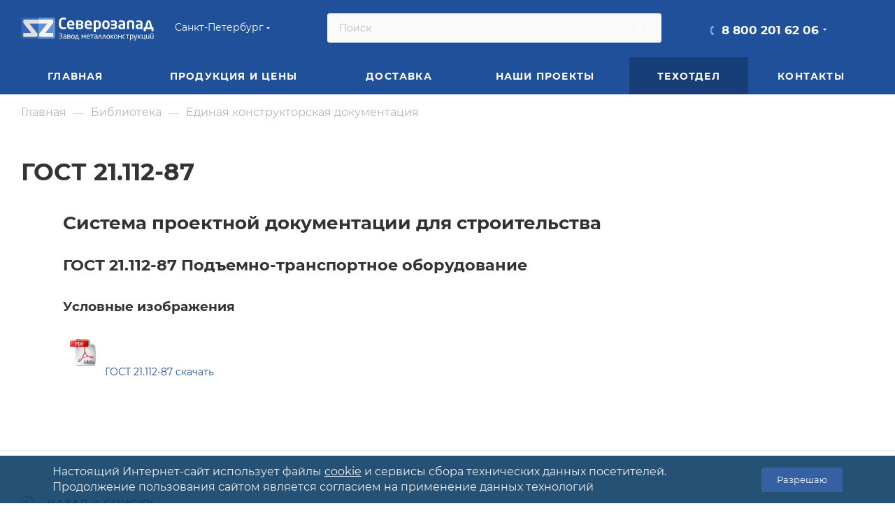

--- FILE ---
content_type: text/html; charset=UTF-8
request_url: https://www.zavodsz.ru/biblioteka/edinaya-sistema-konstruktorskoj-dokumentaczii/gost-21112-87/
body_size: 73959
content:
<!DOCTYPE html>
<html xmlns="http://www.w3.org/1999/xhtml" xml:lang="ru" lang="ru"  >
<head><link href="https://www.zavodsz.ru/biblioteka/edinaya-sistema-konstruktorskoj-dokumentaczii/gost-21112-87/" rel="canonical">
	<title>ГОСТ 21.112-87 | ЗМК</title>
			<meta name="viewport" content="initial-scale=1.0, width=device-width" />
	<meta name="HandheldFriendly" content="true" />
	<meta name="yes" content="yes" />
	<meta name="apple-mobile-web-app-status-bar-style" content="black" />
	<meta name="SKYPE_TOOLBAR" content="SKYPE_TOOLBAR_PARSER_COMPATIBLE" />
	<meta http-equiv="Content-Type" content="text/html; charset=UTF-8" />
<meta name="keywords" content="гост 21.112-87 библиотека завода северозапад" />
<meta name="description" content="ГОСТ 21.112-87 | Библиотека завода Северозапад" />
<script data-skip-moving="true">(function(w, d, n) {var cl = "bx-core";var ht = d.documentElement;var htc = ht ? ht.className : undefined;if (htc === undefined || htc.indexOf(cl) !== -1){return;}var ua = n.userAgent;if (/(iPad;)|(iPhone;)/i.test(ua)){cl += " bx-ios";}else if (/Windows/i.test(ua)){cl += ' bx-win';}else if (/Macintosh/i.test(ua)){cl += " bx-mac";}else if (/Linux/i.test(ua) && !/Android/i.test(ua)){cl += " bx-linux";}else if (/Android/i.test(ua)){cl += " bx-android";}cl += (/(ipad|iphone|android|mobile|touch)/i.test(ua) ? " bx-touch" : " bx-no-touch");cl += w.devicePixelRatio && w.devicePixelRatio >= 2? " bx-retina": " bx-no-retina";if (/AppleWebKit/.test(ua)){cl += " bx-chrome";}else if (/Opera/.test(ua)){cl += " bx-opera";}else if (/Firefox/.test(ua)){cl += " bx-firefox";}ht.className = htc ? htc + " " + cl : cl;})(window, document, navigator);</script>

<link href="/bitrix/css/aspro.max/notice.min.css?16470732872876"  rel="stylesheet" />
<link href="/bitrix/js/ui/design-tokens/dist/ui.design-tokens.min.css?175916831323463"  rel="stylesheet" />
<link href="/bitrix/cache/css/s1/aspro_max/page_02bde7cc61e9319ea0d29e35920f53b3/page_02bde7cc61e9319ea0d29e35920f53b3_v1.css?1766041977113248"  rel="stylesheet" />
<link href="/bitrix/panel/main/popup.min.css?175916656720774"  rel="stylesheet" />
<link href="/bitrix/cache/css/s1/aspro_max/template_63c0018d75a94496c9f940928c1cf154/template_63c0018d75a94496c9f940928c1cf154_v1.css?17660418491380793"  data-template-style="true" rel="stylesheet" />


<script type="extension/settings" data-extension="currency.currency-core">{"region":"ru"}</script>


<meta name="theme-color" content="#1f5099">
<style>:root{--theme-base-color: #1f5099;--theme-base-opacity-color: #1f50991a;--theme-base-color-hue:216;--theme-base-color-saturation:66%;--theme-base-color-lightness:36%;}</style>
<script data-skip-moving="true">window.lazySizesConfig = window.lazySizesConfig || {};lazySizesConfig.loadMode = 1;lazySizesConfig.expand = 200;lazySizesConfig.expFactor = 1;lazySizesConfig.hFac = 0.1;window.lazySizesConfig.lazyClass = "lazy";</script>
<script src="/bitrix/templates/aspro_max/js/lazysizes.min.js" data-skip-moving="true" defer=""></script>
<script src="/bitrix/templates/aspro_max/js/ls.unveilhooks.min.js" data-skip-moving="true" defer=""></script>
<link href="/bitrix/templates/aspro_max/css/print.min.css?164707374021745" data-template-style="true" rel="stylesheet" media="print">
					<script data-skip-moving="true" src="/bitrix/js/aspro.max/jquery-2.1.3.min.js"></script>
					<script data-skip-moving="true" src="/bitrix/templates/aspro_max/js/speed.min.js?=1647073740"></script>
<link rel="shortcut icon" href="/favicon.ico" type="image/x-icon" />
<link rel="apple-touch-icon" sizes="180x180" href="/upload/CMax/ece/962hx8e9wj3my3s78ts7mhqfgoz9f6e0.svg" />
<meta property="og:description" content="
Система проектной документации для строительства
ГОСТ 21.112-87 Подъемно-транспортное оборудование
Условные изображения

&nbsp;
ГОСТ 21.112-87 скачать" />
<meta property="og:image" content="https://www.zavodsz.ru:443/logo-main.png" />
<link rel="image_src" href="https://www.zavodsz.ru:443/logo-main.png"  />
<meta property="og:title" content="ГОСТ 21.112-87 | ЗМК" />
<meta property="og:type" content="website" />
<meta property="og:url" content="https://www.zavodsz.ru:443/biblioteka/edinaya-sistema-konstruktorskoj-dokumentaczii/gost-21112-87/" />
 <style> .nca-cookiesaccept-line { box-sizing: border-box !important; margin: 0 !important; border: none !important; width: 100% !important; min-height: 10px !important; max-height: 250px !important; display: block; clear: both !important; line-height: 140%; padding: 12px !important; position: fixed; bottom: 0px !important; opacity: 0.9; transform: translateY(0%); z-index: 99999; } .nca-cookiesaccept-line > div { display: flex; align-items: center; } .nca-cookiesaccept-line > div > div { padding-left: 5%; padding-right: 5%; } .nca-cookiesaccept-line a { color: inherit; text-decoration:underline; } @media screen and (max-width:767px) { .nca-cookiesaccept-line > div > div { padding-left: 1%; padding-right: 1%; } } </style> 

	<link rel="icon" href="/upload/logo-zavod-favicon-new.svg" type="image/svg+xml">
	<link rel="apple-touch-icon" sizes="180x180" href="/upload/logo-zavod-favicon-new.svg">
			  <link rel="preload" href="/bitrix/templates/aspro_max/css/fonts/montserrat/fonts/montserrat-v15-latin_cyrillic-ext-regular.woff2" as="font" type="font/woff2" crossorigin="anonymous">
  <link rel="preload" href="/bitrix/templates/aspro_max/css/fonts/montserrat/fonts/montserrat-v15-latin_cyrillic-ext-500.woff2" as="font" type="font/woff2" crossorigin="anonymous">
  <link rel="preload" href="/bitrix/templates/aspro_max/css/fonts/montserrat/fonts/montserrat-v15-latin_cyrillic-ext-700.woff2" as="font" type="font/woff2" crossorigin="anonymous">
	  <style>
		footer .social-icons ul li a, #bx-soa-order-form .bx-authform-social ul li .bx-authform-social-icon, .ya-share2__badge, .social-icons li a, .soc-avt .row a i, .share_wrapp a.ya-share2__link span.ya-share2__badge {
			background-image: url(/bitrix/templates/aspro_max/images/svg/social.svg);
		}
  </style>
  <script src="/bitrix/templates/aspro_max/js/read_more.js" data-skip-moving="true" defer=""></script>
<link href="/bitrix/templates/aspro_max/css/read_more.css"  data-template-style="true"  rel="stylesheet" />
<script type="application/ld+json">
{
	"@context": "http://schema.org/",
	"@type": "Organization",
	"name": "Завод Металлоконструкций Северо-Запад",
	"logo": "https://www.zavodsz.ru/logo-main.png",
	"url": "https://www.zavodsz.ru",
	"address": {
		"@type": "PostalAddress",
		"streetAddress": "Ленинградская область, Тосненский район, поселок Федоровское, улица Малая д.15",
		"addressLocality": "Санкт-Петербург",
		"addressCountry": "Russian Federation"
	},
	"sameAs": []
}
</script>
</head>
<body class=" site_s1  fill_bg_n catalog-delayed-btn-N theme-light" id="main" data-site="/">
		
	<div id="panel"></div>
	
				<!--'start_frame_cache_basketitems-component-block'-->												<div id="ajax_basket"></div>
					<!--'end_frame_cache_basketitems-component-block'-->						<div class="cd-modal-bg"></div>
		<script data-skip-moving="true">var solutionName = 'arMaxOptions';</script>
		<script src="/bitrix/templates/aspro_max/js/setTheme.php?site_id=s1&site_dir=/" data-skip-moving="true"></script>
				<div class="wrapper1  header_bgcolored long_header colored_header basket_normal basket_fill_WHITE side_LEFT block_side_NORMAL catalog_icons_N banner_auto  mheader-v1 header-v4 header-font-lower_N regions_Y title_position_LEFT fill_ footer-v1 front-vindex1 mfixed_Y mfixed_view_scroll_top title-v1 lazy_Y with_phones compact-catalog normal-catalog-img landing-normal big-banners-mobile-normal bottom-icons-panel-N compact-breadcrumbs-N catalog-delayed-btn-N  ">

<div class="mega_fixed_menu scrollblock">
	<div class="maxwidth-theme">
		<svg class="svg svg-close" width="14" height="14" viewBox="0 0 14 14">
		  <path data-name="Rounded Rectangle 568 copy 16" d="M1009.4,953l5.32,5.315a0.987,0.987,0,0,1,0,1.4,1,1,0,0,1-1.41,0L1008,954.4l-5.32,5.315a0.991,0.991,0,0,1-1.4-1.4L1006.6,953l-5.32-5.315a0.991,0.991,0,0,1,1.4-1.4l5.32,5.315,5.31-5.315a1,1,0,0,1,1.41,0,0.987,0.987,0,0,1,0,1.4Z" transform="translate(-1001 -946)"></path>
		</svg>
		<i class="svg svg-close mask arrow"></i>
		<div class="row">
			<div class="col-md-9">
				<div class="left_menu_block">
					<div class="logo_block flexbox flexbox--row align-items-normal">
						<div class="logo">
							<a href="/"><svg xmlns:dc="http://purl.org/dc/elements/1.1/" xmlns:cc="http://creativecommons.org/ns#" xmlns:rdf="http://www.w3.org/1999/02/22-rdf-syntax-ns#" xmlns:svg="http://www.w3.org/2000/svg" xmlns="http://www.w3.org/2000/svg" viewBox="0 0 454.66666 80" height="45" width="262" xml:space="preserve" id="svg2" version="1.1"><metadata id="metadata8"><rdf:rdf><cc:work rdf:about=""><dc:format>image/svg+xml</dc:format><dc:type rdf:resource="http://purl.org/dc/dcmitype/StillImage"></dc:type></cc:work></rdf:rdf></metadata><defs id="defs6"></defs><g transform="matrix(1.3333333,0,0,-1.3333333,0,80)" id="g10"><g transform="scale(0.1)" id="g12"><path id="path14" style="fill:#ffffff;fill-opacity:1;fill-rule:evenodd;stroke:none" d="m 3318.51,340.41 -30.49,115.543 c -2.92,10.86 -4.63,16.68 -5.21,17.535 -0.6,0.828 -1.31,1.418 -2.22,1.825 -0.85,0.378 -1.97,0.585 -3.26,0.585 -1.4,0 -2.56,-0.253 -3.42,-0.718 -0.92,-0.399 -1.63,-1.114 -2.24,-2.086 -0.58,-0.989 -2.6,-8.516 -6,-22.699 l -27.2,-109.985 z m 31.84,-42.687 h -147.91 v -46.36 c 0,-2.027 -0.76,-3.867 -2.27,-5.425 -1.57,-1.645 -3.4,-2.442 -5.57,-2.442 h -36.03 c -2.15,0 -4.03,0.797 -5.55,2.442 -1.52,1.558 -2.3,3.398 -2.3,5.425 v 81.203 c 0,2.153 0.78,4.051 2.3,5.563 1.52,1.559 3.4,2.281 5.55,2.281 h 26.62 l 37.71,141.375 c 7.2,26.61 25.31,39.883 54.43,39.883 28.88,0 47.06,-13.273 54.57,-39.883 l 39.71,-141.375 h 22.75 c 2.09,0 3.85,-0.722 5.37,-2.281 1.54,-1.512 2.34,-3.41 2.34,-5.563 v -81.203 c 0,-2.152 -0.8,-4.066 -2.34,-5.562 -1.52,-1.508 -3.28,-2.305 -5.37,-2.305 h -36.18 c -2.19,0 -4.05,0.797 -5.54,2.442 -1.57,1.558 -2.29,3.398 -2.29,5.425 z m -282.79,49.035 v 48.258 h -24.69 c -15.19,0 -26.25,-2.239 -33.25,-6.668 -6.93,-4.508 -10.39,-13.352 -10.39,-26.618 v -1.574 c 0,-8.945 1.96,-15.23 5.99,-18.816 3.99,-3.668 11.45,-5.504 22.31,-5.504 13.14,0 26.49,3.668 40.03,10.922 z m 51.69,-41.18 c 0,-2.168 -0.7,-3.996 -2.27,-5.578 -1.5,-1.5 -3.33,-2.277 -5.54,-2.277 h -33.31 c -2.23,0 -4.05,0.777 -5.54,2.277 -1.57,1.582 -2.37,3.41 -2.37,5.578 v 6.317 c -18.88,-11.508 -37.31,-17.258 -55.32,-17.258 -21.83,0 -38.62,5.492 -50.25,16.48 -11.72,10.985 -17.54,27.352 -17.54,49.039 v 1.574 c 0,22.825 7.58,39.821 22.74,51.02 15.27,11.16 39.56,16.773 73.02,16.773 h 24.69 v 17.223 c 0,12.277 -2.68,20.656 -8.12,25.09 -5.42,4.445 -14.19,6.738 -26.35,6.738 -11.84,0 -23.21,-0.312 -34.07,-0.98 l -29.89,-2.078 h -1.94 c -4.71,0 -7.08,2.218 -7.08,6.668 v 25.101 c 0,2.692 1,4.848 2.95,6.41 2.02,1.621 10.48,3.328 25.49,5.168 14.99,1.879 29.89,2.805 44.54,2.805 57.49,0 86.16,-24.973 86.16,-74.922 z M 2839.99,476.23 h -52.48 c -5.5,0 -8.97,-1.117 -10.48,-3.394 -1.43,-2.313 -2.15,-6.023 -2.15,-11.148 V 305.969 c 0,-2.156 -0.77,-4.071 -2.28,-5.762 -1.58,-1.625 -3.43,-2.484 -5.57,-2.484 h -36.02 c -2.05,0 -3.88,0.859 -5.5,2.484 -1.56,1.691 -2.37,3.606 -2.37,5.762 v 156.133 c 0,18.371 4.14,32.425 12.47,42.25 8.27,9.738 25.59,14.652 51.9,14.652 h 52.48 c 26.43,0 43.75,-4.914 51.97,-14.652 8.26,-9.825 12.38,-23.879 12.38,-42.25 V 305.969 c 0,-2.156 -0.79,-4.071 -2.3,-5.762 -1.49,-1.625 -3.38,-2.484 -5.53,-2.484 h -36.06 c -2.15,0 -3.97,0.859 -5.53,2.484 -1.51,1.691 -2.29,3.606 -2.29,5.762 v 155.719 c 0,5.125 -0.73,8.835 -2.09,11.148 -1.46,2.277 -4.91,3.394 -10.55,3.394 z M 2620.43,346.758 v 48.258 h -24.66 c -15.22,0 -26.28,-2.239 -33.28,-6.668 -6.91,-4.508 -10.38,-13.352 -10.38,-26.618 v -1.574 c 0,-8.945 1.98,-15.23 6.02,-18.816 3.98,-3.668 11.44,-5.504 22.27,-5.504 13.14,0 26.49,3.668 40.03,10.922 z m 51.72,-41.18 c 0,-2.168 -0.72,-3.996 -2.29,-5.578 -1.49,-1.5 -3.35,-2.277 -5.54,-2.277 h -33.3 c -2.22,0 -4.05,0.777 -5.53,2.277 -1.6,1.582 -2.38,3.41 -2.38,5.578 v 6.317 c -18.88,-11.508 -37.33,-17.258 -55.31,-17.258 -21.82,0 -38.65,5.492 -50.29,16.48 -11.71,10.985 -17.51,27.352 -17.51,49.039 v 1.574 c 0,22.825 7.57,39.821 22.73,51.02 15.25,11.16 39.58,16.773 73.04,16.773 h 24.66 v 17.223 c 0,12.277 -2.68,20.656 -8.12,25.09 -5.42,4.445 -14.18,6.738 -26.34,6.738 -11.82,0 -23.23,-0.312 -34.05,-0.98 L 2522,475.516 h -1.94 c -4.71,0 -7.07,2.218 -7.07,6.668 v 25.101 c 0,2.692 0.97,4.848 2.96,6.41 2.02,1.621 10.46,3.328 25.48,5.168 14.98,1.879 29.88,2.805 44.54,2.805 57.49,0 86.18,-24.973 86.18,-74.922 z m -208.18,56.152 c 0,-44.714 -29.57,-67.093 -88.68,-67.093 -14.58,0 -28.88,1.125 -43,3.336 -14.15,2.297 -22.19,4 -24.2,5.297 -2.11,1.324 -3.08,2.824 -3.08,4.589 v 27.207 c 0,3.575 2.09,5.344 6.25,5.344 h 0.43 c 27.58,-2.808 48.77,-4.176 63.6,-4.176 15.05,0 25,1.832 29.74,5.438 4.84,3.648 7.21,10.32 7.21,20.058 v 3.797 c 0,9.934 -2.41,16.743 -7.32,20.399 -4.98,3.668 -12.57,5.48 -22.95,5.48 h -58.8 c -4.2,0 -6.32,1.836 -6.32,5.567 v 27.59 c 0,3.812 2.12,5.695 6.32,5.695 h 58.8 c 10.51,0 18.18,1.711 23.01,5.101 4.85,3.399 7.26,10.079 7.26,20.016 v 3.254 c 0,9.344 -2.92,15.375 -8.75,18.117 -5.89,2.758 -15.32,4.129 -28.2,4.129 -7.77,0 -17.32,-0.461 -28.58,-1.371 l -35.02,-2.887 h -0.43 c -4.16,0 -6.25,1.899 -6.25,5.567 v 26.281 c 0,1.769 0.97,3.277 3.08,4.578 2.01,1.309 10.05,2.996 24.2,5.301 14.12,2.207 28.42,3.324 43,3.324 30.95,0 53.42,-5.227 67.55,-15.629 14.05,-10.394 21.13,-26.215 21.13,-47.41 v -3.254 c 0,-19.695 -9.42,-34.398 -28.34,-44.285 8.83,-3.399 15.71,-9.539 20.83,-18.371 5.02,-8.817 7.51,-17.848 7.51,-27.192 z m -241.36,30.61 v 31.633 c 0,16.75 -3.65,29.777 -10.97,39.039 -7.34,9.367 -17.66,14 -30.94,14 -13.27,0 -23.6,-4.633 -30.92,-14 -7.39,-9.262 -11.05,-22.289 -11.05,-39.039 V 392.34 c 0,-16.477 3.58,-29.445 10.84,-38.848 7.21,-9.472 17.61,-14.179 31.13,-14.179 13.28,0 23.6,4.64 30.94,13.984 7.32,9.277 10.97,22.308 10.97,39.043 z m 51.72,0 c 0,-29.766 -8.29,-53.492 -24.97,-71.129 -16.67,-17.734 -39.56,-26.574 -68.66,-26.574 -29.28,0 -52.26,8.84 -68.91,26.574 -16.61,17.637 -24.99,41.363 -24.99,71.129 v 31.633 c 0,29.777 8.38,53.484 24.99,71.16 16.65,17.734 39.63,26.535 68.91,26.535 29.1,0 51.99,-8.801 68.66,-26.535 16.68,-17.676 24.97,-41.383 24.97,-71.16 z m -275.86,0.781 v 30.094 c 0,19.926 -3.38,34.25 -10.19,43.019 -6.87,8.672 -17.4,13.063 -31.71,13.063 -15.57,0 -28.19,-0.859 -37.72,-2.68 V 339.688 c 13.51,-1.829 26.07,-2.676 37.72,-2.676 14.31,0 24.84,4.328 31.71,13.082 6.81,8.769 10.19,23.09 10.19,43.027 z m 51.92,0 c 0,-31.34 -7.86,-55.519 -23.61,-72.707 -15.8,-17.191 -39.22,-25.777 -70.21,-25.777 -11.39,0 -23.94,0.918 -37.72,2.687 v -69.511 c 0,-2.09 -0.8,-3.868 -2.3,-5.489 -1.58,-1.562 -3.42,-2.344 -5.56,-2.344 h -36.02 c -2.17,0 -4.06,0.782 -5.58,2.344 -1.55,1.621 -2.28,3.399 -2.28,5.489 v 273.125 c 0,3.726 1.38,6.546 4.18,8.386 2.82,1.817 13.27,4.371 31.46,7.574 18.12,3.141 36.03,4.77 53.82,4.77 30.4,0 53.59,-8.5 69.7,-25.375 16.08,-16.918 24.12,-41.32 24.12,-73.078 z m -279.85,34.063 v 1.574 c 0,14.91 -3.72,26.742 -11.24,35.308 -7.58,8.629 -17.53,12.946 -29.91,12.946 -12.66,0 -22.8,-4.317 -30.44,-12.946 -7.68,-8.566 -11.53,-20.398 -11.53,-35.308 v -1.574 h 83.12 z m 52.1,-27.008 c 0,-6.602 -2.6,-9.93 -7.85,-9.93 h -127.75 v -1.18 c 0,-13.714 3.6,-25.519 10.73,-35.242 7.13,-9.683 19.21,-14.511 36.21,-14.511 12.62,0 25.25,0.445 37.74,1.304 l 34.46,2.684 h 1.17 c 4.71,0 7.07,-1.961 7.07,-5.953 V 311.5 c 0,-5.094 -1.25,-8.152 -3.81,-9.074 -2.55,-0.973 -10.86,-2.469 -24.85,-4.649 -13.98,-2.086 -32.5,-3.14 -55.63,-3.14 -27.21,0 -49.84,8.441 -67.88,25.312 -18.1,16.856 -27.12,41.258 -27.12,73.172 v 28.895 c 0,31.066 8.37,55.441 24.96,73.117 16.67,17.734 39.77,26.535 69.3,26.535 28.98,0 51.75,-9.027 68.35,-27.016 16.62,-18.035 24.9,-42.242 24.9,-72.636 z m -272.21,-36.164 v 2.316 c 0,12.192 -3.91,20.055 -11.89,23.535 -7.92,3.442 -20.15,5.153 -36.74,5.153 h -34.66 v -61.27 c 7.51,-0.258 15.5,-0.383 23.93,-0.383 22.23,0 37.67,2.137 46.36,6.395 8.71,4.262 13,12.359 13,24.254 z m -1.69,92.531 v 2.48 c 0,10.993 -3.72,17.79 -11.24,20.415 -7.46,2.605 -19.95,3.91 -37.4,3.91 -12.03,0 -23.03,-0.258 -32.96,-0.785 v -53.04 h 34.66 c 14.89,0 26.48,1.704 34.64,5.247 8.18,3.527 12.3,10.781 12.3,21.773 z m 51.92,-96.773 c 0,-22.676 -8.5,-39.219 -25.43,-49.625 -16.88,-10.336 -44.93,-15.508 -84.16,-15.508 -16.61,0 -31.59,0.527 -45.04,1.652 -13.43,1.113 -21.86,2.801 -25.4,5.293 -3.5,2.406 -5.22,6.602 -5.22,12.625 v 188.691 c 0,4.719 1.19,8.497 3.54,11.387 2.34,2.871 10.59,4.832 24.78,5.836 14.2,1.02 29.09,1.547 44.65,1.547 43.16,0 72.4,-5.023 87.77,-15.164 15.29,-10.078 22.93,-25.902 22.93,-47.481 v -2.48 c 0,-9.871 -2.8,-18.902 -8.42,-27.133 -5.63,-8.238 -13.66,-14.062 -24.14,-17.519 22.76,-7.387 34.14,-24.004 34.14,-49.821 z m -281.83,67.414 v 1.574 c 0,14.91 -3.72,26.742 -11.23,35.308 -7.6,8.629 -17.53,12.946 -29.89,12.946 -12.68,0 -22.82,-4.317 -30.47,-12.946 -7.66,-8.566 -11.51,-20.398 -11.51,-35.308 v -1.574 h 83.1 z m 52.12,-27.008 c 0,-6.602 -2.61,-9.93 -7.83,-9.93 h -127.77 v -1.18 c 0,-13.714 3.58,-25.519 10.71,-35.242 7.13,-9.683 19.22,-14.511 36.23,-14.511 12.61,0 25.25,0.445 37.74,1.304 l 34.46,2.684 h 1.17 c 4.7,0 7.07,-1.961 7.07,-5.953 V 311.5 c 0,-5.094 -1.26,-8.152 -3.8,-9.074 -2.55,-0.973 -10.85,-2.469 -24.86,-4.649 -14,-2.086 -32.48,-3.14 -55.64,-3.14 -27.19,0 -49.83,8.441 -67.87,25.312 -18.11,16.856 -27.14,41.258 -27.14,73.172 v 28.895 c 0,31.066 8.37,55.441 24.99,73.117 16.66,17.734 39.73,26.535 69.3,26.535 28.96,0 51.72,-9.027 68.34,-27.016 16.59,-18.035 24.9,-42.242 24.9,-72.636 z m -215.32,-90.352 c 0,-4.133 -2.03,-6.871 -6.22,-8.371 -4.1,-1.453 -12.75,-2.953 -25.74,-4.512 -13.02,-1.519 -25.91,-2.304 -38.72,-2.304 -33.28,0 -60.16,10.148 -80.43,30.48 -20.325,20.352 -30.461,50.137 -30.461,89.446 v 57.667 c 0,30.668 5.621,54.856 16.855,72.719 11.246,17.785 25.196,30.145 41.786,37.078 16.55,6.86 34.01,10.332 52.25,10.332 12.55,0 25.42,-0.796 38.63,-2.293 13.22,-1.562 21.85,-3.058 25.99,-4.64 4.03,-1.5 6.06,-4.324 6.06,-8.391 V 550.77 c 0,-5.497 -2.61,-8.247 -7.84,-8.247 h -0.71 c -24.4,2.032 -44.86,3.082 -61.33,3.082 -37.95,0 -56.9,-24.464 -56.9,-73.375 v -57.667 c 0,-48.922 18.95,-73.356 56.9,-73.356 9.21,0 19.4,0.395 30.66,1.164 l 30.67,2.09 h 0.71 c 5.23,0 7.84,-2.742 7.84,-8.227 v -26.41"></path><path id="path16" style="fill:#3566b9;fill-opacity:1;fill-rule:nonzero;stroke:none" d="M 220.297,441.117 V 434.77 L 400.621,211.434 c 7.172,-8.856 13.082,-17.739 17.707,-26.575 4.652,-8.867 6.981,-18.972 6.981,-30.379 v -19.621 c 0,-13.507 -3.071,-22.879 -9.188,-28.14 -6.105,-5.278 -15.933,-7.9143 -29.41,-7.9143 H 72.8711 c -8.8555,0 -13.2891,4.8553 -13.2891,14.5623 v 71.492 c 0,7.161 0.9493,11.489 2.8516,12.969 1.8906,1.465 5.3633,2.219 10.4375,2.219 H 257.621 l 1.27,5.051 -173.9965,216.386 c -5.9062,7.172 -11.6015,15.727 -17.0976,25.625 -5.4805,9.926 -8.2149,19.942 -8.2149,30.047 v 27.207 c 0,14.774 2.7344,24.688 8.2149,29.739 5.4961,5.074 15.625,7.613 30.375,7.613 H 445.094 v 50.551 H 69.4688 c -32.7461,0 -59.47271,-26.711 -59.47271,-59.453 v -425.11 c 0,-32.7538 26.72661,-59.4647 59.47271,-59.4647 H 445.094 V 441.117 H 220.297"></path><path id="path18" style="fill:#6192d3;fill-opacity:1;fill-rule:nonzero;stroke:none" d="M 820.77,592.266 H 445.094 v -50.551 h 346.937 c 14.758,0 24.883,-2.539 30.371,-7.613 5.496,-5.051 8.235,-14.965 8.235,-29.739 v -27.207 c 0,-10.105 -2.739,-20.14 -8.235,-30.047 -5.488,-9.898 -11.175,-18.453 -17.074,-25.625 l -174.004,-216.386 1.27,-5.051 h 184.75 c 5.058,0 8.547,-0.754 10.433,-2.219 1.899,-1.48 2.86,-5.808 2.86,-12.969 v -71.492 c 0,-9.707 -4.442,-14.5623 -13.293,-14.5623 H 503.508 c -13.485,0 -23.32,2.6363 -29.414,7.9143 -6.114,5.261 -9.192,14.633 -9.192,28.14 v 19.621 c 0,11.407 2.348,21.512 6.985,30.379 4.621,8.852 10.531,17.719 17.707,26.575 l 180.324,223.355 v 6.328 H 445.094 V 48.2383 H 820.77 c 32.746,0 59.445,26.7109 59.445,59.4647 v 425.11 c 0,32.742 -26.699,59.453 -59.445,59.453"></path><path id="path20" style="fill:#f4f6f5;fill-opacity:1;fill-rule:nonzero;stroke:none" d="m 504.137,441.117 h 165.781 v -6.328 L 489.594,211.434 c -7.176,-8.856 -13.086,-17.723 -17.707,-26.575 -4.637,-8.867 -6.985,-18.972 -6.985,-30.379 v -19.621 c 0,-13.507 3.078,-22.879 9.192,-28.14 6.094,-5.278 15.929,-7.9143 29.414,-7.9143 h 313.836 c 8.851,0 13.293,4.8553 13.293,14.5623 v 71.492 c 0,7.161 -0.961,11.489 -2.86,12.969 -1.886,1.465 -5.375,2.219 -10.433,2.219 h -184.75 l -1.27,5.051 174.004,216.386 c 5.899,7.172 11.586,15.727 17.074,25.625 5.496,9.907 8.235,19.942 8.235,30.047 v 27.207 c 0,14.774 -2.739,24.688 -8.235,29.739 -5.488,5.074 -15.613,7.613 -30.371,7.613 H 445.094 V 441.117 h 59.043"></path><path id="path22" style="fill:#dfdfde;fill-opacity:1;fill-rule:nonzero;stroke:none" d="M 67.7969,534.102 C 62.3164,529.051 59.582,519.137 59.582,504.363 v -27.207 c 0,-10.105 2.7344,-20.121 8.2149,-30.047 5.4961,-9.898 11.1914,-18.453 17.0976,-25.625 l 173.9965,-216.386 -1.27,-5.051 H 72.8711 c -5.0742,0 -8.5469,-0.754 -10.4375,-2.219 -1.9023,-1.48 -2.8516,-5.808 -2.8516,-12.969 v -71.492 c 0,-9.707 4.4336,-14.5623 13.2891,-14.5623 H 386.711 c 13.477,0 23.305,2.6363 29.41,7.9143 6.117,5.261 9.188,14.633 9.188,28.14 v 19.621 c 0,11.407 -2.329,21.512 -6.981,30.379 -4.625,8.836 -10.535,17.719 -17.707,26.575 L 220.297,434.77 v 6.347 H 445.094 V 541.715 H 98.1719 c -14.75,0 -24.8789,-2.539 -30.375,-7.613"></path><path id="path24" style="fill:#ffffff;fill-opacity:1;fill-rule:evenodd;stroke:none" d="m 3402.07,52.2734 c 0,-1.0625 -0.35,-1.9726 -1.06,-2.7461 -0.68,-0.7539 -1.53,-1.1445 -2.54,-1.1445 h -9.73 c -1.03,0 -1.9,0.3906 -2.62,1.1445 -0.75,0.7735 -1.1,1.6836 -1.1,2.7461 v 3.6719 c -10.28,-5.8945 -20.51,-8.8672 -30.74,-8.8672 -22.5,0 -33.76,13.4297 -33.76,40.2852 V 151.02 c 0,1.07 0.38,1.98 1.13,2.75 0.76,0.73 1.67,1.121 2.74,1.121 h 9.35 c 1.05,0 1.91,-0.391 2.66,-1.121 0.77,-0.77 1.16,-1.68 1.16,-2.75 V 87.3633 c 0,-9.1406 1.55,-15.6836 4.7,-19.668 3.08,-3.957 8.65,-5.9765 16.68,-5.9765 7.3,0 16.02,2.5312 26.08,7.5546 V 151.02 c 0,1.011 0.4,1.902 1.18,2.695 0.8,0.785 1.71,1.176 2.69,1.176 h 9.58 c 0.95,0 1.78,-0.391 2.5,-1.121 0.7,-0.77 1.1,-1.68 1.1,-2.75 z m -10.41,146.9996 c 1.44,0 2.18,-0.804 2.18,-2.375 0,-3.55 -1.05,-7.554 -3.08,-12.062 -2.07,-4.516 -5.67,-8.336 -10.88,-11.43 -5.22,-3.136 -11.09,-4.695 -17.64,-4.695 -9.29,0 -16.86,2.82 -22.8,8.492 -5.92,5.692 -8.87,12.235 -8.87,19.695 0,1.571 0.71,2.375 2.14,2.375 h 7.21 c 1.77,0 2.73,-1.011 2.94,-3.046 0.49,-4.797 2.58,-8.559 6.23,-11.336 3.65,-2.774 8.06,-4.164 13.15,-4.164 5.02,0 9.39,1.39 13.05,4.164 3.66,2.777 5.73,6.539 6.24,11.336 0.19,2.035 1.17,3.046 2.93,3.046 h 7.2 z M 3294.15,52.2734 c 0,-1.0625 -0.36,-1.9726 -1.08,-2.7461 -0.67,-0.7539 -1.52,-1.1445 -2.53,-1.1445 h -9.73 c -1.04,0 -1.9,0.3906 -2.62,1.1445 -0.75,0.7735 -1.1,1.6836 -1.1,2.7461 v 3.6719 c -10.28,-5.8945 -20.51,-8.8672 -30.74,-8.8672 -22.49,0 -33.76,13.4297 -33.76,40.2852 V 151.02 c 0,1.07 0.38,1.98 1.13,2.75 0.79,0.73 1.67,1.121 2.77,1.121 h 9.35 c 1.02,0 1.89,-0.391 2.65,-1.121 0.76,-0.77 1.16,-1.68 1.16,-2.75 V 87.3633 c 0,-9.1406 1.53,-15.6836 4.67,-19.668 3.09,-3.957 8.68,-5.9765 16.69,-5.9765 7.29,0 16.02,2.5312 26.08,7.5546 V 151.02 c 0,1.011 0.4,1.902 1.21,2.695 0.77,0.785 1.68,1.176 2.69,1.176 h 9.55 c 0.95,0 1.78,-0.391 2.5,-1.121 0.73,-0.77 1.11,-1.68 1.11,-2.75 z M 3167.83,70.4375 V 151.02 c 0,1.07 0.4,1.98 1.18,2.75 0.76,0.73 1.63,1.121 2.74,1.121 h 9.28 c 1.06,0 1.97,-0.391 2.74,-1.121 0.73,-0.77 1.11,-1.68 1.11,-2.75 V 70.2422 c 0,-2.6445 -0.25,-5.0391 -0.76,-7.0938 h 7.57 c 1.07,0 1.98,-0.3515 2.74,-1.0976 0.76,-0.711 1.16,-1.582 1.16,-2.6016 V 31.1758 c 0,-1.0469 -0.4,-1.9922 -1.16,-2.7383 -0.76,-0.7734 -1.67,-1.125 -2.74,-1.125 h -9.08 c -1.08,0 -1.98,0.3516 -2.75,1.125 -0.75,0.7461 -1.15,1.6914 -1.15,2.7383 v 17.207 h -54.82 c -4.46,0 -8.26,0.3906 -11.61,1.1445 -3.29,0.7735 -6.25,2.7461 -8.87,5.9727 -2.62,3.1914 -3.96,8.1914 -3.96,14.9375 V 151.02 c 0,1.07 0.4,1.98 1.16,2.75 0.76,0.73 1.67,1.121 2.74,1.121 h 9.35 c 1.04,0 1.91,-0.391 2.64,-1.121 0.79,-0.77 1.16,-1.68 1.16,-2.75 V 70.4375 c 0,-2.8984 0.49,-4.8437 1.5,-5.8437 1.03,-0.961 2.97,-1.4454 5.89,-1.4454 h 36.6 c 2.98,0 4.92,0.4844 5.9,1.4454 0.98,1 1.44,2.9453 1.44,5.8437 z m -131.92,34.1325 43.04,-51.9137 c 0.38,-0.3829 0.59,-0.9375 0.59,-1.7032 0,-1.7265 -0.74,-2.5703 -2.13,-2.5703 h -13.96 c -1.21,0 -2.07,0.211 -2.62,0.6094 -0.56,0.4414 -4.93,5.7226 -13.2,15.9492 l -27.21,33.582 v -46.25 c 0,-1.0625 -0.4,-1.9726 -1.16,-2.7461 -0.75,-0.7539 -1.63,-1.1445 -2.67,-1.1445 h -9.34 c -1.09,0 -1.98,0.3906 -2.76,1.1445 -0.75,0.7735 -1.15,1.6836 -1.15,2.7461 V 151.02 c 0,1.07 0.4,1.98 1.15,2.75 0.78,0.73 1.67,1.121 2.76,1.121 h 9.34 c 1.04,0 1.92,-0.391 2.67,-1.121 0.76,-0.77 1.16,-1.68 1.16,-2.75 v -41.43 l 39.6,44.519 c 0.51,0.528 1.51,0.782 3.05,0.782 h 13.5 c 1.93,0 2.97,-0.692 2.97,-2.078 0,-0.7 -0.15,-1.204 -0.4,-1.485 l -43.23,-46.758 z m -53.15,45.684 -31.98,-111.5157 c -3.39,-11.7266 -7.63,-19.4219 -12.66,-23.1953 -5.02,-3.6992 -12.67,-5.54691 -22.79,-5.54691 -3.64,0 -7.3,0.27731 -10.95,0.78521 -3.61,0.5468 -6.1,1.1015 -7.44,1.6093 -1.32,0.5586 -1.98,1.3867 -1.98,2.5391 v 7.082 c 0,2.0664 1.46,3.1055 4.26,3.1055 8.51,-0.7539 14.24,-1.1328 17.23,-1.1328 5.48,0 9.74,1.0742 12.69,3.1719 2.93,2.1093 5.78,9.1992 8.5,21.2265 h -2.76 c -4.35,0 -7.52,1.1953 -9.49,3.5547 -1.99,2.3633 -3.63,5.6289 -4.86,9.7813 l -25.74,88.5352 c -0.21,0.516 -0.31,1.023 -0.31,1.504 0,2.121 1.21,3.133 3.63,3.133 h 10.6 c 1.62,0 2.73,-1 3.28,-3.008 l 22.89,-84.0744 c 0.72,-2.8672 1.93,-4.2734 3.69,-4.2734 h 3.12 l 23.58,88.5238 c 0.5,1.914 1.69,2.832 3.68,2.832 h 10.85 c 2.1,0 3.13,-1.043 3.13,-3.203 0,-0.442 -0.05,-0.918 -0.17,-1.434 z M 2863.88,94.4531 v 13.9919 c 0,11.618 -2.05,20.078 -6.14,25.45 -4.12,5.363 -10.47,8.019 -19.06,8.019 -7.56,0 -15.12,-0.586 -22.67,-1.848 V 63.3398 c 7.5,-1.3203 15.03,-2 22.67,-2 8.63,0 15.01,2.6524 19.07,7.9102 4.08,5.2617 6.13,13.6602 6.13,25.2031 z m 17.1,0 c 0,-15.5195 -3.61,-27.2851 -10.74,-35.3047 -7.15,-8.039 -17.68,-12.0703 -31.56,-12.0703 -7,0 -14.52,0.7032 -22.67,2.0547 V 14.1484 c 0,-0.9961 -0.34,-1.8828 -1.07,-2.6054 -0.67,-0.7344 -1.55,-1.0821 -2.56,-1.0821 h -9.9 c -2.35,0 -3.53,1.2266 -3.53,3.6875 V 147.422 c 0,1.641 0.53,2.801 1.53,3.504 1,0.683 5.65,1.742 13.9,3.183 8.3,1.477 16.38,2.207 24.3,2.207 13.7,0 24.18,-4.121 31.41,-12.39 7.28,-8.262 10.89,-20.078 10.89,-35.481 z m -101.84,50.2229 c 0,-1.086 -0.4,-1.985 -1.15,-2.762 -0.78,-0.734 -1.69,-1.113 -2.76,-1.113 h -31.96 V 52.2734 c 0,-1.0625 -0.37,-1.9726 -1.11,-2.7461 -0.8,-0.7539 -1.71,-1.1445 -2.75,-1.1445 h -9.32 c -1.06,0 -1.96,0.3906 -2.74,1.1445 -0.73,0.7735 -1.13,1.6836 -1.13,2.7461 v 88.5276 h -31.95 c -1.08,0 -1.95,0.379 -2.75,1.113 -0.73,0.777 -1.13,1.676 -1.13,2.762 v 6.344 c 0,1.07 0.4,1.98 1.13,2.75 0.8,0.73 1.67,1.121 2.75,1.121 h 80.96 c 1.07,0 1.98,-0.391 2.76,-1.121 0.75,-0.77 1.15,-1.68 1.15,-2.75 z M 2675.07,53.3828 c 0,-2.1172 -0.7,-3.4219 -2.08,-3.8555 -1.4,-0.457 -4.82,-0.9804 -10.24,-1.5585 -5.42,-0.6094 -10.7,-0.8907 -15.79,-0.8907 -12.83,0 -22.95,4.1875 -30.29,12.5782 -7.34,8.3593 -11.03,19.8554 -11.03,34.4375 v 15.1292 c 0,14.625 3.66,26.121 10.98,34.504 7.31,8.386 17.44,12.589 30.34,12.589 6.39,0 12.29,-0.378 17.71,-1.132 5.42,-0.758 8.51,-1.457 9.25,-2.036 0.8,-0.609 1.15,-1.714 1.15,-3.246 v -7.004 c 0,-1.914 -1.36,-2.832 -4.08,-2.832 -8,0.856 -16.02,1.313 -24.03,1.313 -16.13,0 -24.21,-10.707 -24.21,-32.156 V 94.0938 c 0,-21.461 8.08,-32.168 24.21,-32.168 7.02,0 12.73,0.2187 17.16,0.7031 4.47,0.4961 6.9,0.7109 7.35,0.7109 2.4,0 3.6,-0.9687 3.6,-2.9296 z m -92.31,-1.1094 c 0,-1.0625 -0.4,-1.9726 -1.15,-2.7461 -0.76,-0.7539 -1.67,-1.1445 -2.7,-1.1445 h -9.29 c -1.11,0 -2,0.3906 -2.74,1.1445 -0.8,0.7735 -1.17,1.6836 -1.17,2.7461 v 43.2344 h -51.33 V 52.2734 c 0,-1.0625 -0.4,-1.9726 -1.17,-2.7461 -0.73,-0.7539 -1.62,-1.1445 -2.64,-1.1445 h -9.35 c -1.09,0 -1.97,0.3906 -2.77,1.1445 -0.74,0.7735 -1.14,1.6836 -1.14,2.7461 V 151.02 c 0,1.07 0.4,1.98 1.14,2.75 0.8,0.73 1.68,1.121 2.77,1.121 h 9.35 c 1.02,0 1.91,-0.391 2.64,-1.121 0.77,-0.77 1.17,-1.68 1.17,-2.75 v -41.055 h 51.33 v 41.055 c 0,1.07 0.37,1.98 1.17,2.75 0.74,0.73 1.63,1.121 2.74,1.121 h 9.29 c 1.03,0 1.94,-0.391 2.7,-1.121 0.75,-0.77 1.15,-1.68 1.15,-2.75 z M 2457.5,94.2656 v 14.7464 c 0,21.578 -8.73,32.367 -26.19,32.367 -17.27,0 -25.93,-10.789 -25.93,-32.367 V 94.2656 c 0,-21.5625 8.66,-32.3398 25.93,-32.3398 8.56,0 15.07,2.7422 19.54,8.2578 4.44,5.5391 6.65,13.5742 6.65,24.082 z m 17.03,0 c 0,-14.7539 -3.78,-26.3164 -11.36,-34.6718 -7.55,-8.375 -18.18,-12.5157 -31.86,-12.5157 -13.69,0 -24.27,4.1407 -31.78,12.5 -7.52,8.3203 -11.25,19.875 -11.25,34.6875 v 14.7464 c 0,14.582 3.69,26.093 11.08,34.578 7.34,8.469 17.99,12.726 31.95,12.726 13.68,0 24.31,-4.203 31.86,-12.515 7.58,-8.363 11.36,-19.953 11.36,-34.789 z m -138.58,10.3044 43.03,-51.9137 c 0.38,-0.3829 0.57,-0.9375 0.57,-1.7032 0,-1.7265 -0.7,-2.5703 -2.09,-2.5703 h -13.99 c -1.18,0 -2.07,0.211 -2.6,0.6094 -0.56,0.4414 -4.96,5.7226 -13.2,15.9492 l -27.22,33.582 v -46.25 c 0,-1.0625 -0.39,-1.9726 -1.17,-2.7461 -0.74,-0.7539 -1.59,-1.1445 -2.61,-1.1445 h -9.41 c -1.04,0 -1.98,0.3906 -2.71,1.1445 -0.75,0.7735 -1.15,1.6836 -1.15,2.7461 V 151.02 c 0,1.07 0.4,1.98 1.15,2.75 0.73,0.73 1.67,1.121 2.71,1.121 h 9.41 c 1.02,0 1.87,-0.391 2.61,-1.121 0.78,-0.77 1.17,-1.68 1.17,-2.75 v -41.43 l 39.61,44.519 c 0.51,0.528 1.53,0.782 3.02,0.782 h 13.53 c 1.93,0 2.94,-0.692 2.94,-2.078 0,-0.7 -0.12,-1.204 -0.37,-1.485 l -43.23,-46.758 z m -72.41,-10.3044 v 14.7464 c 0,21.578 -8.71,32.367 -26.17,32.367 -17.26,0 -25.92,-10.789 -25.92,-32.367 V 94.2656 c 0,-21.5625 8.66,-32.3398 25.92,-32.3398 8.57,0 15.07,2.7422 19.54,8.2578 4.47,5.5391 6.63,13.5742 6.63,24.082 z m 17.07,0 c 0,-14.7539 -3.78,-26.3164 -11.37,-34.6718 -7.56,-8.375 -18.19,-12.5157 -31.87,-12.5157 -13.69,0 -24.26,4.1407 -31.81,12.5 -7.46,8.3203 -11.22,19.875 -11.22,34.6875 v 14.7464 c 0,14.582 3.7,26.093 11.06,34.578 7.37,8.469 18.02,12.726 31.97,12.726 13.68,0 24.31,-4.203 31.87,-12.515 7.59,-8.363 11.37,-19.953 11.37,-34.789 z M 2159.89,51.3164 2136.43,137.5 c -0.64,2.324 -1.85,3.484 -3.7,3.484 -1.93,0 -3.21,-1.16 -3.86,-3.484 l -23.49,-86.1836 c -0.4,-1.9648 -1.56,-2.9336 -3.46,-2.9336 h -11.43 c -2.16,0 -3.24,1.0508 -3.24,3.1406 0,0.4141 0.06,0.8789 0.2,1.3282 l 25.56,88.7304 c 2.88,9.805 9.48,14.734 19.72,14.734 10.27,0 16.84,-4.882 19.63,-14.558 l 25.33,-88.9064 c 0.12,-0.2539 0.17,-0.7032 0.17,-1.3282 0,-2.0898 -1.13,-3.1406 -3.32,-3.1406 h -11.41 c -1.67,0 -2.73,0.9688 -3.24,2.9336 z m -104.24,0 -23.47,86.1836 c -0.62,2.324 -1.83,3.484 -3.68,3.484 -1.93,0 -3.23,-1.16 -3.88,-3.484 l -23.47,-86.1836 c -0.42,-1.9648 -1.56,-2.9336 -3.47,-2.9336 h -11.43 c -2.17,0 -3.25,1.0508 -3.25,3.1406 0,0.4141 0.08,0.8789 0.2,1.3282 l 25.54,88.7304 c 2.9,9.805 9.49,14.734 19.76,14.734 10.27,0 16.82,-4.882 19.62,-14.558 l 25.34,-88.9064 c 0.12,-0.2539 0.17,-0.7032 0.17,-1.3282 0,-2.0898 -1.13,-3.1406 -3.34,-3.1406 h -11.41 c -1.66,0 -2.73,0.9688 -3.23,2.9336 z m -109.71,17.4102 v 31.2148 h -14.29 c -10.78,0 -18.42,-1.2695 -22.9,-3.832 -4.45,-2.5508 -6.72,-7.6133 -6.72,-15.1719 v -2.3437 c 0,-6.1485 1.35,-10.6094 3.98,-13.4219 2.64,-2.8008 7.25,-4.1758 13.82,-4.1758 8.01,0 16.71,2.5664 26.11,7.7305 z m 17.13,-16.4532 c 0,-1.0625 -0.4,-1.9726 -1.19,-2.7461 -0.79,-0.7539 -1.7,-1.1445 -2.69,-1.1445 h -8.99 c -1.02,0 -1.9,0.3906 -2.63,1.1445 -0.78,0.7735 -1.18,1.6836 -1.18,2.7461 v 4.2579 c -10.76,-6.3008 -20.72,-9.4532 -29.86,-9.4532 -10.15,0 -17.94,2.625 -23.4,7.9063 -5.46,5.25 -8.21,13.0312 -8.21,23.3945 v 2.3633 c 0,10.7812 3.58,18.7226 10.73,23.7888 7.17,5.059 19.16,7.625 36,7.625 h 14.29 v 7.735 c 0,8.039 -1.55,13.672 -4.57,16.922 -3.07,3.304 -8.48,4.945 -16.16,4.945 -7.29,0 -13.44,-0.176 -18.42,-0.578 l -12,-1.012 c -2.39,0 -3.63,1.031 -3.63,3.172 v 6.726 c 0,1.368 0.51,2.375 1.52,2.934 1.03,0.57 4.7,1.25 11.06,2.102 6.37,0.793 13.53,1.214 21.47,1.214 25.23,0 37.86,-12.136 37.86,-36.425 z m -94.11,92.4026 c 0,-1.086 -0.4,-1.985 -1.15,-2.762 -0.78,-0.734 -1.67,-1.113 -2.72,-1.113 h -31.97 V 52.2734 c 0,-1.0625 -0.4,-1.9726 -1.13,-2.7461 -0.79,-0.7539 -1.67,-1.1445 -2.75,-1.1445 h -9.3 c -1.07,0 -1.96,0.3906 -2.74,1.1445 -0.75,0.7735 -1.14,1.6836 -1.14,2.7461 v 88.5276 h -31.94 c -1.08,0 -1.97,0.379 -2.75,1.113 -0.75,0.777 -1.16,1.676 -1.16,2.762 v 6.344 c 0,1.07 0.41,1.98 1.16,2.75 0.78,0.73 1.67,1.121 2.75,1.121 h 80.97 c 1.05,0 1.94,-0.391 2.72,-1.121 0.75,-0.77 1.15,-1.68 1.15,-2.75 z m -118.07,-35.453 v 1.785 c 0,10.476 -2.01,18.133 -6,23.035 -4.02,4.875 -10.48,7.336 -19.34,7.336 -17.27,0 -25.92,-10.149 -25.92,-30.371 v -1.785 h 51.26 z m 17.3,-8.723 c 0,-2.832 -1.23,-4.2656 -3.68,-4.2656 h -64.88 v -2.7383 c 0,-10.8711 2.11,-18.8984 6.32,-23.9648 4.23,-5.0625 11.06,-7.6055 20.52,-7.6055 9.61,0 17.83,0.3945 24.72,1.1094 6.94,0.7812 10.54,1.1367 10.86,1.1367 2.01,0 3.02,-0.9219 3.02,-2.8321 v -6.5195 c 0,-1.7461 -0.48,-3.0078 -1.51,-3.6914 -1.03,-0.6719 -5.34,-1.5508 -12.99,-2.5351 -7.69,-1.0079 -15.7,-1.5157 -24.1,-1.5157 -13.97,0 -24.81,3.9375 -32.48,11.7696 -7.66,7.8632 -11.48,19.4062 -11.48,34.6484 v 17.5119 c 0,14 3.74,25.055 11.23,33.14 7.52,8.098 18.11,12.168 31.81,12.168 13.62,0 24.11,-4.003 31.52,-11.984 7.42,-7.965 11.12,-19.074 11.12,-33.324 z m -108.5,-48.2266 c 0,-1.0625 -0.4,-1.9726 -1.17,-2.7461 -0.81,-0.7539 -1.7,-1.1445 -2.71,-1.1445 h -8.98 c -1,0 -1.9,0.3906 -2.7,1.1445 -0.78,0.7735 -1.18,1.6836 -1.18,2.7461 v 81.5506 l -14.64,-26.961 c -5.3,-9.5896 -8.24,-14.7849 -8.81,-15.5622 -0.56,-0.8008 -1.42,-1.457 -2.6,-2.0156 -1.18,-0.5274 -2.67,-0.7891 -4.51,-0.7891 h -7.56 c -1.45,0 -2.68,0.1719 -3.68,0.4727 -1,0.3164 -1.86,0.8164 -2.55,1.4687 -0.71,0.6602 -2.12,2.9023 -4.27,6.6602 l -20.14,36.7263 V 52.2734 c 0,-1.0625 -0.39,-1.9726 -1.13,-2.7461 -0.77,-0.7539 -1.67,-1.1445 -2.74,-1.1445 h -8.92 c -1.05,0 -1.96,0.3906 -2.72,1.1445 -0.76,0.7735 -1.14,1.6836 -1.14,2.7461 V 151.02 c 0,1.07 0.38,1.98 1.14,2.75 0.76,0.73 1.67,1.121 2.72,1.121 h 12.61 c 2.24,0 3.91,-0.391 4.91,-1.121 0.44,-0.395 3,-4.809 7.68,-13.223 l 11.52,-20.93 c 6.23,-11.398 9.48,-17.344 9.69,-17.715 0.22,-0.429 0.48,-0.625 0.71,-0.625 0.26,0 0.65,0.391 1.15,1.227 l 27.31,49.555 c 0.97,1.914 3.02,2.832 6.18,2.832 h 12.65 c 1.01,0 1.9,-0.391 2.71,-1.121 0.77,-0.77 1.17,-1.68 1.17,-2.75 z M 1433.37,137.5 1413.03,63.1484 h 48.25 L 1440.96,137.5 c -0.65,2.324 -1.88,3.484 -3.72,3.484 -1.94,0 -3.23,-1.16 -3.87,-3.484 z m 54.48,-74.3516 c 1.08,0 1.98,-0.3515 2.76,-1.0976 0.74,-0.711 1.12,-1.582 1.12,-2.6016 V 31.1758 c 0,-1.0469 -0.38,-1.9922 -1.12,-2.7383 -0.78,-0.7734 -1.68,-1.125 -2.76,-1.125 h -9.17 c -1.02,0 -1.89,0.3516 -2.64,1.125 -0.75,0.7461 -1.15,1.6914 -1.15,2.7383 v 17.207 h -73.28 v -17.207 c 0,-1.0469 -0.39,-1.9922 -1.14,-2.7383 -0.77,-0.7734 -1.68,-1.125 -2.75,-1.125 h -9.06 c -1.09,0 -2.01,0.3516 -2.76,1.125 -0.75,0.7461 -1.14,1.6914 -1.14,2.7383 v 28.2734 c 0,1.0196 0.39,1.8906 1.14,2.6016 0.75,0.7461 1.67,1.0976 2.76,1.0976 h 6.42 l 22.39,78.4336 c 2.79,9.805 9.36,14.734 19.77,14.734 10.37,0 16.89,-4.882 19.61,-14.558 l 22.1,-78.6096 h 8.9 z m -126.67,31.1172 v 14.7464 c 0,21.578 -8.71,32.367 -26.18,32.367 -17.27,0 -25.92,-10.789 -25.92,-32.367 V 94.2656 c 0,-21.5625 8.65,-32.3398 25.92,-32.3398 8.56,0 15.08,2.7422 19.54,8.2578 4.44,5.5391 6.64,13.5742 6.64,24.082 z m 17.04,0 c 0,-14.7539 -3.76,-26.3164 -11.35,-34.6718 -7.58,-8.375 -18.19,-12.5157 -31.87,-12.5157 -13.69,0 -24.28,4.1407 -31.8,12.5 -7.5,8.3203 -11.23,19.875 -11.23,34.6875 v 14.7464 c 0,14.582 3.68,26.093 11.07,34.578 7.36,8.469 18.01,12.726 31.96,12.726 13.68,0 24.29,-4.203 31.87,-12.515 7.59,-8.363 11.35,-19.953 11.35,-34.789 z m -123.8,-14.6367 v 1.3086 c 0,5.1602 -1.72,9.1289 -5.1,11.9063 -3.42,2.7812 -10.01,4.164 -19.76,4.164 h -24.22 V 61.1719 c 7.63,-0.2578 13.21,-0.3789 16.72,-0.3789 11.38,0 19.62,1.4023 24.69,4.2851 5.12,2.8711 7.67,7.7188 7.67,14.5508 z m -1.23,46.8051 v 1.015 c 0,5.637 -2.39,9.489 -7.14,11.656 -4.79,2.125 -12.3,3.208 -22.66,3.208 -9.15,0 -15.16,-0.055 -18.05,-0.204 v -31.968 h 24.22 c 9.27,0 15.51,1.406 18.76,4.164 3.26,2.793 4.87,6.828 4.87,12.129 z m 18.44,-46.8051 c 0,-21.7109 -16.34,-32.5508 -48.99,-32.5508 -3.35,0 -9.32,0.125 -17.91,0.4102 -8.63,0.293 -13.49,0.8945 -14.7,1.8555 -1.16,0.957 -1.74,2.375 -1.74,4.2578 v 96.0934 c 0,3.203 1.99,5.106 6.01,5.727 4.01,0.574 14.08,0.894 30.22,0.894 16.21,0 27.93,-2.425 35.17,-7.222 7.18,-4.844 10.8,-12.047 10.8,-21.645 v -1.015 c 0,-5.039 -1.18,-9.637 -3.63,-13.719 -2.43,-4.113 -5.89,-7.082 -10.35,-8.875 10.07,-4.2306 15.12,-11.8634 15.12,-22.9025 z M 1144.91,68.7266 v 31.2148 h -14.3 c -10.78,0 -18.41,-1.2695 -22.9,-3.832 -4.47,-2.5508 -6.7,-7.6133 -6.7,-15.1719 v -2.3437 c 0,-6.1485 1.31,-10.6094 3.96,-13.4219 2.65,-2.8008 7.27,-4.1758 13.81,-4.1758 8.03,0 16.73,2.5664 26.13,7.7305 z m 17.12,-16.4532 c 0,-1.0625 -0.39,-1.9726 -1.21,-2.7461 -0.77,-0.7539 -1.68,-1.1445 -2.68,-1.1445 h -8.97 c -1.04,0 -1.9,0.3906 -2.65,1.1445 -0.78,0.7735 -1.17,1.6836 -1.17,2.7461 v 4.2579 c -10.76,-6.3008 -20.72,-9.4532 -29.86,-9.4532 -10.15,0 -17.96,2.625 -23.41,7.9063 -5.43,5.25 -8.19,13.0312 -8.19,23.3945 v 2.3633 c 0,10.7812 3.59,18.7226 10.75,23.7888 7.15,5.059 19.14,7.625 35.97,7.625 h 14.3 v 7.735 c 0,8.039 -1.55,13.672 -4.58,16.922 -3.07,3.304 -8.47,4.945 -16.14,4.945 -7.31,0 -13.47,-0.176 -18.44,-0.578 l -12.02,-1.012 c -2.39,0 -3.61,1.031 -3.61,3.172 v 6.726 c 0,1.368 0.52,2.375 1.52,2.934 1.02,0.57 4.72,1.25 11.07,2.102 6.36,0.793 13.53,1.214 21.48,1.214 25.2,0 37.84,-12.136 37.84,-36.425 z m -102.54,36.2227 c 0,-13.4336 -4.16,-23.6992 -12.53,-30.7617 -8.37,-7.1211 -20.29,-10.6563 -35.71,-10.6563 -7.14,0 -14.574,0.6016 -22.344,1.8164 -7.75,1.2422 -12.047,2.2657 -12.832,3.1446 -0.836,0.8437 -1.234,1.7148 -1.234,2.5742 v 6.5586 c 0,2.1875 1.281,3.2969 3.871,3.2969 13.555,-1.8399 24.409,-2.75 32.539,-2.75 10.53,0 18.21,2.1484 23.01,6.3945 4.86,4.2695 7.24,11.0351 7.24,20.3828 v 4.0781 c 0,6.8594 -1.94,12.5238 -5.85,16.9848 -3.91,4.433 -9.52,6.66 -16.85,6.66 h -35.187 c -2.457,0 -3.679,1.172 -3.679,3.5 v 6.715 c 0,2.429 1.222,3.683 3.679,3.683 h 35.187 c 7.51,0 13.18,2.02 17,6.055 3.8,4.027 5.7,9.723 5.7,17.027 v 2.739 c 0,8.195 -2.35,14.082 -7.12,17.636 -4.77,3.574 -12.48,5.352 -23.13,5.352 -4.62,0 -10.11,-0.34 -16.473,-1.035 l -16.461,-1.918 c -2.324,0 -3.476,1.105 -3.476,3.34 v 6.808 c 0,1.192 0.582,2.117 1.715,2.84 1.133,0.684 5.449,1.652 12.922,2.875 7.5,1.219 14.753,1.824 21.773,1.824 16.59,0 28.76,-3.086 36.55,-9.328 7.77,-6.168 11.69,-15.644 11.69,-28.394 v -2.739 c 0,-13.836 -6.11,-23.894 -18.35,-30.261 12.24,-6.141 18.35,-16.219 18.35,-30.3638 v -4.0781"></path></g></g></svg></a>						</div>
						<div class="top-description addr">
													</div>
					</div>
					<div class="search_block">
						<div class="search_wrap">
							<div class="search-block">
												<div class="search-wrapper">
				<div id="title-search_mega_menu">
					<form action="/catalog/" class="search">
						<div class="search-input-div">
							<input class="search-input" id="title-search-input_mega_menu" type="text" name="q" value="" placeholder="Поиск" size="20" maxlength="50" autocomplete="off" />
						</div>
						<div class="search-button-div">
							<button class="btn btn-search" type="submit" name="s" value="Найти"><i class="svg inline  svg-inline-search2" aria-hidden="true" ><svg class="" width="17" height="17" viewBox="0 0 17 17" aria-hidden="true"><path class="cls-1" d="M16.709,16.719a1,1,0,0,1-1.412,0l-3.256-3.287A7.475,7.475,0,1,1,15,7.5a7.433,7.433,0,0,1-1.549,4.518l3.258,3.289A1,1,0,0,1,16.709,16.719ZM7.5,2A5.5,5.5,0,1,0,13,7.5,5.5,5.5,0,0,0,7.5,2Z"></path></svg></i></button>
							<span class="close-block inline-search-hide"><span class="svg svg-close close-icons"></span></span>
						</div>
					</form>
				</div>
			</div>
								</div>
						</div>
					</div>
										<!-- noindex -->

	<div class="burger_menu_wrapper">
		
			<div class="top_link_wrapper">
				<div class="menu-item dropdown   ">
					<div class="wrap">
						<a class="dropdown-toggle" href="/catalog/">
							<div class="link-title color-theme-hover">
																Продукция и цены							</div>
						</a>
													<span class="tail"></span>
							<div class="burger-dropdown-menu row">
								<div class="menu-wrapper" >
									
																														<div class="col-md-4   ">
																						<a href="/catalog/metallokonstruktsii/" class="color-theme-hover" title="Металлоконструкции">
												<span class="name option-font-bold">Металлоконструкции</span>
											</a>
																					</div>
									
																														<div class="col-md-4   ">
																						<a href="/catalog/ankernye-sistemy/" class="color-theme-hover" title="Анкерные системы">
												<span class="name option-font-bold">Анкерные системы</span>
											</a>
																					</div>
									
																														<div class="col-md-4   ">
																						<a href="/catalog/zakladnye-detali/" class="color-theme-hover" title="Закладные детали">
												<span class="name option-font-bold">Закладные детали</span>
											</a>
																					</div>
									
																														<div class="col-md-4   ">
																						<a href="/catalog/salniki-po-gost/" class="color-theme-hover" title="Сальники для труб">
												<span class="name option-font-bold">Сальники для труб</span>
											</a>
																					</div>
									
																														<div class="col-md-4   ">
																						<a href="/catalog/texnologicheskie-metallokonstrukczii/" class="color-theme-hover" title="Технологические металлоконструкции">
												<span class="name option-font-bold">Технологические металлоконструкции</span>
											</a>
																					</div>
									
																														<div class="col-md-4   ">
																						<a href="/catalog/metallokonstrukczii-dlya-energetiki/" class="color-theme-hover" title="Металлоконструкции для энергетики">
												<span class="name option-font-bold">Металлоконструкции для энергетики</span>
											</a>
																					</div>
									
																														<div class="col-md-4   ">
																						<a href="/catalog/nestandartnye-metallokonstrukczii/" class="color-theme-hover" title="Нестандартные металлоконструкции">
												<span class="name option-font-bold">Нестандартные металлоконструкции</span>
											</a>
																					</div>
									
																														<div class="col-md-4   ">
																						<a href="/catalog/detali-truboprovodov/" class="color-theme-hover" title="Детали трубопроводов">
												<span class="name option-font-bold">Детали трубопроводов</span>
											</a>
																					</div>
									
																														<div class="col-md-4   ">
																						<a href="/catalog/emkostnoe-oborudovanie/" class="color-theme-hover" title="Емкостное оборудование">
												<span class="name option-font-bold">Емкостное оборудование</span>
											</a>
																					</div>
									
																														<div class="col-md-4   ">
																						<a href="/catalog/kompensatory-i-klapana/" class="color-theme-hover" title="Компенсаторы и клапаны">
												<span class="name option-font-bold">Компенсаторы и клапаны</span>
											</a>
																					</div>
									
																														<div class="col-md-4   ">
																						<a href="/catalog/metalloobrabotka/" class="color-theme-hover" title="Металлообработка">
												<span class="name option-font-bold">Металлообработка</span>
											</a>
																					</div>
									
																														<div class="col-md-4   ">
																						<a href="/catalog/montazh-metallokonstrukczij/" class="color-theme-hover" title="Монтаж металлоконструкций">
												<span class="name option-font-bold">Монтаж металлоконструкций</span>
											</a>
																					</div>
																	</div>
							</div>
											</div>
				</div>
			</div>
					
		<div class="bottom_links_wrapper row">
								<div class="menu-item col-md-4 unvisible dropdown   active">
					<div class="wrap">
						<a class="dropdown-toggle" href="/">
							<div class="link-title color-theme-hover">
																Главная							</div>
						</a>
													<span class="tail"></span>
							<div class="burger-dropdown-menu">
								<div class="menu-wrapper" >
									
																														<div class="  ">
																						<a href="/o-zavode/" class="color-theme-hover" title="О компании">
												<span class="name option-font-bold">О компании</span>
											</a>
																					</div>
									
																														<div class="  ">
																						<a href="/o-zavode/protivodeystvie-korruptsii/" class="color-theme-hover" title="Противодействие коррупции">
												<span class="name option-font-bold">Противодействие коррупции</span>
											</a>
																					</div>
									
																														<div class="  ">
																						<a href="/o-zavode/adresa-predstavitelstv-v-rossii/" class="color-theme-hover" title="Представительства">
												<span class="name option-font-bold">Представительства</span>
											</a>
																					</div>
									
																														<div class="  ">
																						<a href="/o-zavode/smi-o-zavode-severozapad/" class="color-theme-hover" title="СМИ о нас">
												<span class="name option-font-bold">СМИ о нас</span>
											</a>
																					</div>
									
																														<div class="  ">
																						<a href="/blog/" class="color-theme-hover" title="Блог">
												<span class="name option-font-bold">Блог</span>
											</a>
																					</div>
									
																														<div class="  ">
																						<a href="/o-zavode/nashi-partnery/" class="color-theme-hover" title="Партнеры">
												<span class="name option-font-bold">Партнеры</span>
											</a>
																					</div>
									
																														<div class="  ">
																						<a href="/o-zavode/karera/" class="color-theme-hover" title="Карьера">
												<span class="name option-font-bold">Карьера</span>
											</a>
																					</div>
									
																														<div class="  ">
																						<a href="/o-zavode/proizvodstvennye-moshchnosti-predpriyatiya/" class="color-theme-hover" title="Производственные мощности">
												<span class="name option-font-bold">Производственные мощности</span>
											</a>
																					</div>
									
																														<div class="  ">
																						<a href="/o-zavode/sertifikaty-i-litsenzii/" class="color-theme-hover" title="Сертификаты и лицензии">
												<span class="name option-font-bold">Сертификаты и лицензии</span>
											</a>
																					</div>
									
																														<div class="  ">
																						<a href="/o-zavode/geografiya-postavok/" class="color-theme-hover" title="География поставок">
												<span class="name option-font-bold">География поставок</span>
											</a>
																					</div>
									
																														<div class="  ">
																						<a href="/o-zavode/sotsialnaya-otvetstvennost/" class="color-theme-hover" title="Социальная ответственность">
												<span class="name option-font-bold">Социальная ответственность</span>
											</a>
																					</div>
									
																														<div class="  ">
																						<a href="/o-zavode/okhrana-okruzhayushchey-sredy/" class="color-theme-hover" title="Охрана окружающей среды">
												<span class="name option-font-bold">Охрана окружающей среды</span>
											</a>
																					</div>
																	</div>
							</div>
											</div>
				</div>
								<div class="menu-item col-md-4 unvisible dropdown   ">
					<div class="wrap">
						<a class="dropdown-toggle" href="/dostavka/">
							<div class="link-title color-theme-hover">
																Доставка							</div>
						</a>
													<span class="tail"></span>
							<div class="burger-dropdown-menu">
								<div class="menu-wrapper" >
									
																														<div class="  ">
																						<a href="/dostavka/chertezhi-poddonov/" class="color-theme-hover" title="Габариты и размеры паллетов">
												<span class="name option-font-bold">Габариты и размеры паллетов</span>
											</a>
																					</div>
									
																														<div class="  ">
																						<a href="/dostavka/gabarity-i-razmery-kontejnerov/" class="color-theme-hover" title="Габариты и размеры контейнеров">
												<span class="name option-font-bold">Габариты и размеры контейнеров</span>
											</a>
																					</div>
									
																														<div class="  ">
																						<a href="/dostavka/gabarity-mashin/" class="color-theme-hover" title="Габариты машин">
												<span class="name option-font-bold">Габариты машин</span>
											</a>
																					</div>
									
																														<div class="  ">
																						<a href="/dostavka/gabarity-vagonov-rzhd/" class="color-theme-hover" title="Габариты вагонов РЖД">
												<span class="name option-font-bold">Габариты вагонов РЖД</span>
											</a>
																					</div>
									
																														<div class="  ">
																						<a href="/dostavka/kalkulyator-dostavki/" class="color-theme-hover" title="Калькулятор доставки грузов">
												<span class="name option-font-bold">Калькулятор доставки грузов</span>
											</a>
																					</div>
																	</div>
							</div>
											</div>
				</div>
								<div class="menu-item col-md-4 unvisible dropdown   ">
					<div class="wrap">
						<a class="dropdown-toggle" href="/info/">
							<div class="link-title color-theme-hover">
																Наши проекты							</div>
						</a>
													<span class="tail"></span>
							<div class="burger-dropdown-menu">
								<div class="menu-wrapper" >
									
																														<div class="  ">
																						<a href="/video/" class="color-theme-hover" title="Видео">
												<span class="name option-font-bold">Видео</span>
											</a>
																					</div>
									
																														<div class="  ">
																						<a href="/galery/" class="color-theme-hover" title="Фото">
												<span class="name option-font-bold">Фото</span>
											</a>
																					</div>
									
																														<div class="  ">
																						<a href="/referens-list/" class="color-theme-hover" title="Референс-лист">
												<span class="name option-font-bold">Референс-лист</span>
											</a>
																					</div>
																	</div>
							</div>
											</div>
				</div>
								<div class="menu-item col-md-4 unvisible dropdown   active">
					<div class="wrap">
						<a class="dropdown-toggle" href="/biblioteka/">
							<div class="link-title color-theme-hover">
																Техотдел							</div>
						</a>
													<span class="tail"></span>
							<div class="burger-dropdown-menu">
								<div class="menu-wrapper" >
									
																														<div class="  ">
																						<a href="/chertezhi-v-avtokade/" class="color-theme-hover" title="Образцы чертежей">
												<span class="name option-font-bold">Образцы чертежей</span>
											</a>
																					</div>
									
																														<div class="  ">
																						<a href="/biblioteka/kalkulyatory/" class="color-theme-hover" title="Калькуляторы">
												<span class="name option-font-bold">Калькуляторы</span>
											</a>
																					</div>
									
																														<div class="  ">
																						<a href="/poleznyie-materialyi/ankera/pasporta-na-stanki/" class="color-theme-hover" title="Паспорта на станки">
												<span class="name option-font-bold">Паспорта на станки</span>
											</a>
																					</div>
									
																														<div class="  ">
																						<a href="/biblioteka/metalloobrabotka/dokumenty-po-svarke/" class="color-theme-hover" title="Документы по сварке">
												<span class="name option-font-bold">Документы по сварке</span>
											</a>
																					</div>
									
																														<div class="  ">
																						<a href="/biblioteka/metalloobrabotka/texnologicheskie-karty/" class="color-theme-hover" title="Технологические карты">
												<span class="name option-font-bold">Технологические карты</span>
											</a>
																					</div>
									
																														<div class="  ">
																						<a href="/biblioteka/knigi-po-metalloobrabotke/" class="color-theme-hover" title="Книги по металлообработке">
												<span class="name option-font-bold">Книги по металлообработке</span>
											</a>
																					</div>
									
																														<div class="  ">
																						<a href="/zhurnalyi-po-ohrane-truda/" class="color-theme-hover" title="Журналы по охране труда">
												<span class="name option-font-bold">Журналы по охране труда</span>
											</a>
																					</div>
									
																														<div class="  ">
																						<a href="/poleznyie-materialyi/dokumentyi/" class="color-theme-hover" title="Документы">
												<span class="name option-font-bold">Документы</span>
											</a>
																					</div>
																	</div>
							</div>
											</div>
				</div>
								<div class="menu-item col-md-4 unvisible    ">
					<div class="wrap">
						<a class="" href="/contacts/">
							<div class="link-title color-theme-hover">
																Контакты							</div>
						</a>
											</div>
				</div>
					</div>

	</div>
					<!-- /noindex -->
														</div>
			</div>
			<div class="col-md-3">
				<div class="right_menu_block">
					<div class="contact_wrap">
						<div class="info">
							<div class="phone blocks">
								<div class="">
									<!--'start_frame_cache_header-allphones-block1'-->								<!-- noindex -->
			<div class="phone with_dropdown white sm">
									<div class="wrap">
						<div>
									<i class="svg inline  svg-inline-phone" aria-hidden="true" ><svg xmlns="http://www.w3.org/2000/svg" width="5" height="11" viewBox="0 0 5 11"><path  data-name="Shape 51 copy 13" class="cls-1" d="M402.738,141a18.086,18.086,0,0,0,1.136,1.727,0.474,0.474,0,0,1-.144.735l-0.3.257a1,1,0,0,1-.805.279,4.641,4.641,0,0,1-1.491-.232,4.228,4.228,0,0,1-1.9-3.1,9.614,9.614,0,0,1,.025-4.3,4.335,4.335,0,0,1,1.934-3.118,4.707,4.707,0,0,1,1.493-.244,0.974,0.974,0,0,1,.8.272l0.3,0.255a0.481,0.481,0,0,1,.113.739c-0.454.677-.788,1.159-1.132,1.731a0.43,0.43,0,0,1-.557.181l-0.468-.061a0.553,0.553,0,0,0-.7.309,6.205,6.205,0,0,0-.395,2.079,6.128,6.128,0,0,0,.372,2.076,0.541,0.541,0,0,0,.7.3l0.468-.063a0.432,0.432,0,0,1,.555.175h0Z" transform="translate(-399 -133)"/></svg></i><a rel="nofollow" href="tel:88002016206">8 800 201 62 06</a>
										</div>
					</div>
													<div class="dropdown ">
						<div class="wrap scrollblock">
																							<div class="more_phone"><a rel="nofollow" class="no-decript" href="tel:88002016206">8 800 201 62 06</a></div>
																							<div class="more_phone"><a rel="nofollow" class="no-decript" href="tel:+78127157877">+7 (812) 715-78-77</a></div>
																							<div class="more_phone"><a rel="nofollow" class="no-decript" href="tel:+78127153888">+7 (812) 715-38-88</a></div>
													</div>
					</div>
					<i class="svg inline  svg-inline-down" aria-hidden="true" ><svg xmlns="http://www.w3.org/2000/svg" width="5" height="3" viewBox="0 0 5 3"><path class="cls-1" d="M250,80h5l-2.5,3Z" transform="translate(-250 -80)"/></svg></i>							</div>
			<!-- /noindex -->
				<!--'end_frame_cache_header-allphones-block1'-->								</div>
								<div class="callback_wrap">
									<span class="callback-block animate-load font_upper colored" data-event="jqm" data-param-form_id="CALLBACK" data-name="callback">Заказать звонок</span>
								</div>
							</div>
							<div class="question_button_wrapper">
								<span class="btn btn-lg btn-transparent-border-color btn-wide animate-load colored_theme_hover_bg-el" data-event="jqm" data-param-form_id="ASK" data-name="ask">
									Задать вопрос								</span>
							</div>
							<div class="person_wrap">
		<!--'start_frame_cache_header-auth-block1'-->			<!-- noindex --><div class="auth_wr_inner "><a rel="nofollow" title="Мой кабинет" class="personal-link dark-color animate-load" data-event="jqm" data-param-type="auth" data-param-backurl="/biblioteka/edinaya-sistema-konstruktorskoj-dokumentaczii/gost-21112-87/" data-name="auth" href="/personal/"><i class="svg inline big svg-inline-cabinet" aria-hidden="true" title="Мой кабинет"><svg class="" width="18" height="18" viewBox="0 0 18 18"><path data-name="Ellipse 206 copy 4" class="cls-1" d="M909,961a9,9,0,1,1,9-9A9,9,0,0,1,909,961Zm2.571-2.5a6.825,6.825,0,0,0-5.126,0A6.825,6.825,0,0,0,911.571,958.5ZM909,945a6.973,6.973,0,0,0-4.556,12.275,8.787,8.787,0,0,1,9.114,0A6.973,6.973,0,0,0,909,945Zm0,10a4,4,0,1,1,4-4A4,4,0,0,1,909,955Zm0-6a2,2,0,1,0,2,2A2,2,0,0,0,909,949Z" transform="translate(-900 -943)"></path></svg></i><span class="wrap"><span class="name">Войти</span></span></a></div><!-- /noindex -->		<!--'end_frame_cache_header-auth-block1'-->
								</div>
						</div>
					</div>
					<div class="footer_wrap">
													<div class="inline-block">
								<div class="top-description no-title">
						<!--'start_frame_cache_allregions-list-block1'-->
									<div class="region_wrapper">
		<div class="io_wrapper">
			<i class="svg inline  svg-inline-mark" aria-hidden="true" ><svg xmlns="http://www.w3.org/2000/svg" width="13" height="13" viewBox="0 0 13 13"><path  data-name="Rounded Rectangle 866 copy" class="cls-1" d="M910.931,77.494l0.007,0.006-3.049,9.55a1.489,1.489,0,0,1-2.744.075h-0.02l-1.438-4.812-4.562-1.344,0-.045a1.474,1.474,0,0,1-.244-2.779l0-.019,9.625-3.062,0.006,0.006A1.977,1.977,0,0,1,911,77,1.963,1.963,0,0,1,910.931,77.494Zm-10.4,1.975,3.359,1.2,1.4-1.372a1,1,0,1,1,1.414,1.414l-1.374,1.346,1.138,3.414,2.5-8.375Z" transform="translate(-898 -75)"/></svg></i>			<div class="city_title">Ваш город</div>
			<div class="js_city_chooser dark-color list" data-param-url="%2Fbiblioteka%2Fedinaya-sistema-konstruktorskoj-dokumentaczii%2Fgost-21112-87%2F" data-param-form_id="city_chooser">
				<span>Санкт-Петербург</span><span class="arrow"><i class="svg inline  svg-inline-down" aria-hidden="true" ><svg xmlns="http://www.w3.org/2000/svg" width="5" height="3" viewBox="0 0 5 3"><path class="cls-1" d="M250,80h5l-2.5,3Z" transform="translate(-250 -80)"/></svg></i></span>
			</div>
		</div>
		<div class="dropdown">
			<div class="wrap">
									<div class="more_item ">
						<span data-region_id="2720" data-href="/biblioteka/edinaya-sistema-konstruktorskoj-dokumentaczii/gost-21112-87/">Архангельск</span>
					</div>
									<div class="more_item ">
						<span data-region_id="2717" data-href="/biblioteka/edinaya-sistema-konstruktorskoj-dokumentaczii/gost-21112-87/">Астрахань</span>
					</div>
									<div class="more_item ">
						<span data-region_id="2723" data-href="/biblioteka/edinaya-sistema-konstruktorskoj-dokumentaczii/gost-21112-87/">Владивосток</span>
					</div>
									<div class="more_item ">
						<span data-region_id="2719" data-href="/biblioteka/edinaya-sistema-konstruktorskoj-dokumentaczii/gost-21112-87/">Волгоград</span>
					</div>
									<div class="more_item ">
						<span data-region_id="2713" data-href="/biblioteka/edinaya-sistema-konstruktorskoj-dokumentaczii/gost-21112-87/">Екатеринбург</span>
					</div>
									<div class="more_item ">
						<span data-region_id="2725" data-href="/biblioteka/edinaya-sistema-konstruktorskoj-dokumentaczii/gost-21112-87/">Иркутск</span>
					</div>
									<div class="more_item ">
						<span data-region_id="2724" data-href="/biblioteka/edinaya-sistema-konstruktorskoj-dokumentaczii/gost-21112-87/">Калининград</span>
					</div>
									<div class="more_item ">
						<span data-region_id="2726" data-href="/biblioteka/edinaya-sistema-konstruktorskoj-dokumentaczii/gost-21112-87/">Красноярск</span>
					</div>
									<div class="more_item ">
						<span data-region_id="2715" data-href="/biblioteka/edinaya-sistema-konstruktorskoj-dokumentaczii/gost-21112-87/">Махачкала</span>
					</div>
									<div class="more_item ">
						<span data-region_id="2722" data-href="/biblioteka/edinaya-sistema-konstruktorskoj-dokumentaczii/gost-21112-87/">Москва</span>
					</div>
									<div class="more_item ">
						<span data-region_id="2721" data-href="/biblioteka/edinaya-sistema-konstruktorskoj-dokumentaczii/gost-21112-87/">Мурманск</span>
					</div>
									<div class="more_item ">
						<span data-region_id="2718" data-href="/biblioteka/edinaya-sistema-konstruktorskoj-dokumentaczii/gost-21112-87/">Новороссийск</span>
					</div>
									<div class="more_item ">
						<span data-region_id="2716" data-href="/biblioteka/edinaya-sistema-konstruktorskoj-dokumentaczii/gost-21112-87/">Ростов-на-Дону</span>
					</div>
									<div class="more_item current">
						<span data-region_id="2714" data-href="/biblioteka/edinaya-sistema-konstruktorskoj-dokumentaczii/gost-21112-87/">Санкт-Петербург</span>
					</div>
							</div>
		</div>
			</div>
			<!--'end_frame_cache_allregions-list-block1'-->										</div>
							</div>
						
						<!--'start_frame_cache_email-block1'-->		
												<div class="email blocks color-theme-hover">
						<i class="svg inline  svg-inline-email" aria-hidden="true" ><svg xmlns="http://www.w3.org/2000/svg" width="11" height="9" viewBox="0 0 11 9"><path  data-name="Rectangle 583 copy 16" class="cls-1" d="M367,142h-7a2,2,0,0,1-2-2v-5a2,2,0,0,1,2-2h7a2,2,0,0,1,2,2v5A2,2,0,0,1,367,142Zm0-2v-3.039L364,139h-1l-3-2.036V140h7Zm-6.634-5,3.145,2.079L366.634,135h-6.268Z" transform="translate(-358 -133)"/></svg></i>													<a href="mailto:sale@zavodsz.ru" target="_blank">sale@zavodsz.ru</a>
											</div>
				<!--'end_frame_cache_email-block1'-->		
						<!--'start_frame_cache_address-block1'-->		
												<div class="address blocks">
						<i class="svg inline  svg-inline-addr" aria-hidden="true" ><svg xmlns="http://www.w3.org/2000/svg" width="9" height="12" viewBox="0 0 9 12"><path class="cls-1" d="M959.135,82.315l0.015,0.028L955.5,87l-3.679-4.717,0.008-.013a4.658,4.658,0,0,1-.83-2.655,4.5,4.5,0,1,1,9,0A4.658,4.658,0,0,1,959.135,82.315ZM955.5,77a2.5,2.5,0,0,0-2.5,2.5,2.467,2.467,0,0,0,.326,1.212l-0.014.022,2.181,3.336,2.034-3.117c0.033-.046.063-0.094,0.093-0.142l0.066-.1-0.007-.009a2.468,2.468,0,0,0,.32-1.2A2.5,2.5,0,0,0,955.5,77Z" transform="translate(-951 -75)"/></svg></i>						Ленинградская область, Тосненский район, поселок Федоровское, улица Малая д.15					</div>
				<!--'end_frame_cache_address-block1'-->		
							<div class="social-block">
							<div class="social-icons">
		<!-- noindex -->
	<ul>
					<li class="vk">
				<a href="https://vk.com/zmksz" target="_blank" rel="nofollow" title="Вконтакте">
					Вконтакте				</a>
			</li>
															<li class="ytb">
				<a href="https://www.youtube.com/channel/UC-3O_f-9rjVTqd2-qYt8Ngw/videos" target="_blank" rel="nofollow" title="YouTube">
					YouTube				</a>
			</li>
																	<li class="zen">
				<a href="https://zen.yandex.ru/zavodsz" target="_blank" rel="nofollow" title="Яндекс.Дзен">
					Яндекс.Дзен				</a>
			</li>
											</ul>
	<!-- /noindex -->
</div>						</div>
					</div>
				</div>
			</div>
		</div>
	</div>
</div>
<div class="header_wrap visible-lg visible-md title-v1 ">
	<header id="header">
		<div class="header-wrapper header-v4">
	<div class="logo_and_menu-row with-search wide_search">
		<div class="logo-row paddings">
			<div class="maxwidth-theme">
				<div class="row">
					<div class="col-md-12">
						<div class="logo-block pull-left floated">
							<div class="logo">
								<a href="/"><svg xmlns:dc="http://purl.org/dc/elements/1.1/" xmlns:cc="http://creativecommons.org/ns#" xmlns:rdf="http://www.w3.org/1999/02/22-rdf-syntax-ns#" xmlns:svg="http://www.w3.org/2000/svg" xmlns="http://www.w3.org/2000/svg" viewBox="0 0 454.66666 80" height="45" width="262" xml:space="preserve" id="svg2" version="1.1"><metadata id="metadata8"><rdf:rdf><cc:work rdf:about=""><dc:format>image/svg+xml</dc:format><dc:type rdf:resource="http://purl.org/dc/dcmitype/StillImage"></dc:type></cc:work></rdf:rdf></metadata><defs id="defs6"></defs><g transform="matrix(1.3333333,0,0,-1.3333333,0,80)" id="g10"><g transform="scale(0.1)" id="g12"><path id="path14" style="fill:#ffffff;fill-opacity:1;fill-rule:evenodd;stroke:none" d="m 3318.51,340.41 -30.49,115.543 c -2.92,10.86 -4.63,16.68 -5.21,17.535 -0.6,0.828 -1.31,1.418 -2.22,1.825 -0.85,0.378 -1.97,0.585 -3.26,0.585 -1.4,0 -2.56,-0.253 -3.42,-0.718 -0.92,-0.399 -1.63,-1.114 -2.24,-2.086 -0.58,-0.989 -2.6,-8.516 -6,-22.699 l -27.2,-109.985 z m 31.84,-42.687 h -147.91 v -46.36 c 0,-2.027 -0.76,-3.867 -2.27,-5.425 -1.57,-1.645 -3.4,-2.442 -5.57,-2.442 h -36.03 c -2.15,0 -4.03,0.797 -5.55,2.442 -1.52,1.558 -2.3,3.398 -2.3,5.425 v 81.203 c 0,2.153 0.78,4.051 2.3,5.563 1.52,1.559 3.4,2.281 5.55,2.281 h 26.62 l 37.71,141.375 c 7.2,26.61 25.31,39.883 54.43,39.883 28.88,0 47.06,-13.273 54.57,-39.883 l 39.71,-141.375 h 22.75 c 2.09,0 3.85,-0.722 5.37,-2.281 1.54,-1.512 2.34,-3.41 2.34,-5.563 v -81.203 c 0,-2.152 -0.8,-4.066 -2.34,-5.562 -1.52,-1.508 -3.28,-2.305 -5.37,-2.305 h -36.18 c -2.19,0 -4.05,0.797 -5.54,2.442 -1.57,1.558 -2.29,3.398 -2.29,5.425 z m -282.79,49.035 v 48.258 h -24.69 c -15.19,0 -26.25,-2.239 -33.25,-6.668 -6.93,-4.508 -10.39,-13.352 -10.39,-26.618 v -1.574 c 0,-8.945 1.96,-15.23 5.99,-18.816 3.99,-3.668 11.45,-5.504 22.31,-5.504 13.14,0 26.49,3.668 40.03,10.922 z m 51.69,-41.18 c 0,-2.168 -0.7,-3.996 -2.27,-5.578 -1.5,-1.5 -3.33,-2.277 -5.54,-2.277 h -33.31 c -2.23,0 -4.05,0.777 -5.54,2.277 -1.57,1.582 -2.37,3.41 -2.37,5.578 v 6.317 c -18.88,-11.508 -37.31,-17.258 -55.32,-17.258 -21.83,0 -38.62,5.492 -50.25,16.48 -11.72,10.985 -17.54,27.352 -17.54,49.039 v 1.574 c 0,22.825 7.58,39.821 22.74,51.02 15.27,11.16 39.56,16.773 73.02,16.773 h 24.69 v 17.223 c 0,12.277 -2.68,20.656 -8.12,25.09 -5.42,4.445 -14.19,6.738 -26.35,6.738 -11.84,0 -23.21,-0.312 -34.07,-0.98 l -29.89,-2.078 h -1.94 c -4.71,0 -7.08,2.218 -7.08,6.668 v 25.101 c 0,2.692 1,4.848 2.95,6.41 2.02,1.621 10.48,3.328 25.49,5.168 14.99,1.879 29.89,2.805 44.54,2.805 57.49,0 86.16,-24.973 86.16,-74.922 z M 2839.99,476.23 h -52.48 c -5.5,0 -8.97,-1.117 -10.48,-3.394 -1.43,-2.313 -2.15,-6.023 -2.15,-11.148 V 305.969 c 0,-2.156 -0.77,-4.071 -2.28,-5.762 -1.58,-1.625 -3.43,-2.484 -5.57,-2.484 h -36.02 c -2.05,0 -3.88,0.859 -5.5,2.484 -1.56,1.691 -2.37,3.606 -2.37,5.762 v 156.133 c 0,18.371 4.14,32.425 12.47,42.25 8.27,9.738 25.59,14.652 51.9,14.652 h 52.48 c 26.43,0 43.75,-4.914 51.97,-14.652 8.26,-9.825 12.38,-23.879 12.38,-42.25 V 305.969 c 0,-2.156 -0.79,-4.071 -2.3,-5.762 -1.49,-1.625 -3.38,-2.484 -5.53,-2.484 h -36.06 c -2.15,0 -3.97,0.859 -5.53,2.484 -1.51,1.691 -2.29,3.606 -2.29,5.762 v 155.719 c 0,5.125 -0.73,8.835 -2.09,11.148 -1.46,2.277 -4.91,3.394 -10.55,3.394 z M 2620.43,346.758 v 48.258 h -24.66 c -15.22,0 -26.28,-2.239 -33.28,-6.668 -6.91,-4.508 -10.38,-13.352 -10.38,-26.618 v -1.574 c 0,-8.945 1.98,-15.23 6.02,-18.816 3.98,-3.668 11.44,-5.504 22.27,-5.504 13.14,0 26.49,3.668 40.03,10.922 z m 51.72,-41.18 c 0,-2.168 -0.72,-3.996 -2.29,-5.578 -1.49,-1.5 -3.35,-2.277 -5.54,-2.277 h -33.3 c -2.22,0 -4.05,0.777 -5.53,2.277 -1.6,1.582 -2.38,3.41 -2.38,5.578 v 6.317 c -18.88,-11.508 -37.33,-17.258 -55.31,-17.258 -21.82,0 -38.65,5.492 -50.29,16.48 -11.71,10.985 -17.51,27.352 -17.51,49.039 v 1.574 c 0,22.825 7.57,39.821 22.73,51.02 15.25,11.16 39.58,16.773 73.04,16.773 h 24.66 v 17.223 c 0,12.277 -2.68,20.656 -8.12,25.09 -5.42,4.445 -14.18,6.738 -26.34,6.738 -11.82,0 -23.23,-0.312 -34.05,-0.98 L 2522,475.516 h -1.94 c -4.71,0 -7.07,2.218 -7.07,6.668 v 25.101 c 0,2.692 0.97,4.848 2.96,6.41 2.02,1.621 10.46,3.328 25.48,5.168 14.98,1.879 29.88,2.805 44.54,2.805 57.49,0 86.18,-24.973 86.18,-74.922 z m -208.18,56.152 c 0,-44.714 -29.57,-67.093 -88.68,-67.093 -14.58,0 -28.88,1.125 -43,3.336 -14.15,2.297 -22.19,4 -24.2,5.297 -2.11,1.324 -3.08,2.824 -3.08,4.589 v 27.207 c 0,3.575 2.09,5.344 6.25,5.344 h 0.43 c 27.58,-2.808 48.77,-4.176 63.6,-4.176 15.05,0 25,1.832 29.74,5.438 4.84,3.648 7.21,10.32 7.21,20.058 v 3.797 c 0,9.934 -2.41,16.743 -7.32,20.399 -4.98,3.668 -12.57,5.48 -22.95,5.48 h -58.8 c -4.2,0 -6.32,1.836 -6.32,5.567 v 27.59 c 0,3.812 2.12,5.695 6.32,5.695 h 58.8 c 10.51,0 18.18,1.711 23.01,5.101 4.85,3.399 7.26,10.079 7.26,20.016 v 3.254 c 0,9.344 -2.92,15.375 -8.75,18.117 -5.89,2.758 -15.32,4.129 -28.2,4.129 -7.77,0 -17.32,-0.461 -28.58,-1.371 l -35.02,-2.887 h -0.43 c -4.16,0 -6.25,1.899 -6.25,5.567 v 26.281 c 0,1.769 0.97,3.277 3.08,4.578 2.01,1.309 10.05,2.996 24.2,5.301 14.12,2.207 28.42,3.324 43,3.324 30.95,0 53.42,-5.227 67.55,-15.629 14.05,-10.394 21.13,-26.215 21.13,-47.41 v -3.254 c 0,-19.695 -9.42,-34.398 -28.34,-44.285 8.83,-3.399 15.71,-9.539 20.83,-18.371 5.02,-8.817 7.51,-17.848 7.51,-27.192 z m -241.36,30.61 v 31.633 c 0,16.75 -3.65,29.777 -10.97,39.039 -7.34,9.367 -17.66,14 -30.94,14 -13.27,0 -23.6,-4.633 -30.92,-14 -7.39,-9.262 -11.05,-22.289 -11.05,-39.039 V 392.34 c 0,-16.477 3.58,-29.445 10.84,-38.848 7.21,-9.472 17.61,-14.179 31.13,-14.179 13.28,0 23.6,4.64 30.94,13.984 7.32,9.277 10.97,22.308 10.97,39.043 z m 51.72,0 c 0,-29.766 -8.29,-53.492 -24.97,-71.129 -16.67,-17.734 -39.56,-26.574 -68.66,-26.574 -29.28,0 -52.26,8.84 -68.91,26.574 -16.61,17.637 -24.99,41.363 -24.99,71.129 v 31.633 c 0,29.777 8.38,53.484 24.99,71.16 16.65,17.734 39.63,26.535 68.91,26.535 29.1,0 51.99,-8.801 68.66,-26.535 16.68,-17.676 24.97,-41.383 24.97,-71.16 z m -275.86,0.781 v 30.094 c 0,19.926 -3.38,34.25 -10.19,43.019 -6.87,8.672 -17.4,13.063 -31.71,13.063 -15.57,0 -28.19,-0.859 -37.72,-2.68 V 339.688 c 13.51,-1.829 26.07,-2.676 37.72,-2.676 14.31,0 24.84,4.328 31.71,13.082 6.81,8.769 10.19,23.09 10.19,43.027 z m 51.92,0 c 0,-31.34 -7.86,-55.519 -23.61,-72.707 -15.8,-17.191 -39.22,-25.777 -70.21,-25.777 -11.39,0 -23.94,0.918 -37.72,2.687 v -69.511 c 0,-2.09 -0.8,-3.868 -2.3,-5.489 -1.58,-1.562 -3.42,-2.344 -5.56,-2.344 h -36.02 c -2.17,0 -4.06,0.782 -5.58,2.344 -1.55,1.621 -2.28,3.399 -2.28,5.489 v 273.125 c 0,3.726 1.38,6.546 4.18,8.386 2.82,1.817 13.27,4.371 31.46,7.574 18.12,3.141 36.03,4.77 53.82,4.77 30.4,0 53.59,-8.5 69.7,-25.375 16.08,-16.918 24.12,-41.32 24.12,-73.078 z m -279.85,34.063 v 1.574 c 0,14.91 -3.72,26.742 -11.24,35.308 -7.58,8.629 -17.53,12.946 -29.91,12.946 -12.66,0 -22.8,-4.317 -30.44,-12.946 -7.68,-8.566 -11.53,-20.398 -11.53,-35.308 v -1.574 h 83.12 z m 52.1,-27.008 c 0,-6.602 -2.6,-9.93 -7.85,-9.93 h -127.75 v -1.18 c 0,-13.714 3.6,-25.519 10.73,-35.242 7.13,-9.683 19.21,-14.511 36.21,-14.511 12.62,0 25.25,0.445 37.74,1.304 l 34.46,2.684 h 1.17 c 4.71,0 7.07,-1.961 7.07,-5.953 V 311.5 c 0,-5.094 -1.25,-8.152 -3.81,-9.074 -2.55,-0.973 -10.86,-2.469 -24.85,-4.649 -13.98,-2.086 -32.5,-3.14 -55.63,-3.14 -27.21,0 -49.84,8.441 -67.88,25.312 -18.1,16.856 -27.12,41.258 -27.12,73.172 v 28.895 c 0,31.066 8.37,55.441 24.96,73.117 16.67,17.734 39.77,26.535 69.3,26.535 28.98,0 51.75,-9.027 68.35,-27.016 16.62,-18.035 24.9,-42.242 24.9,-72.636 z m -272.21,-36.164 v 2.316 c 0,12.192 -3.91,20.055 -11.89,23.535 -7.92,3.442 -20.15,5.153 -36.74,5.153 h -34.66 v -61.27 c 7.51,-0.258 15.5,-0.383 23.93,-0.383 22.23,0 37.67,2.137 46.36,6.395 8.71,4.262 13,12.359 13,24.254 z m -1.69,92.531 v 2.48 c 0,10.993 -3.72,17.79 -11.24,20.415 -7.46,2.605 -19.95,3.91 -37.4,3.91 -12.03,0 -23.03,-0.258 -32.96,-0.785 v -53.04 h 34.66 c 14.89,0 26.48,1.704 34.64,5.247 8.18,3.527 12.3,10.781 12.3,21.773 z m 51.92,-96.773 c 0,-22.676 -8.5,-39.219 -25.43,-49.625 -16.88,-10.336 -44.93,-15.508 -84.16,-15.508 -16.61,0 -31.59,0.527 -45.04,1.652 -13.43,1.113 -21.86,2.801 -25.4,5.293 -3.5,2.406 -5.22,6.602 -5.22,12.625 v 188.691 c 0,4.719 1.19,8.497 3.54,11.387 2.34,2.871 10.59,4.832 24.78,5.836 14.2,1.02 29.09,1.547 44.65,1.547 43.16,0 72.4,-5.023 87.77,-15.164 15.29,-10.078 22.93,-25.902 22.93,-47.481 v -2.48 c 0,-9.871 -2.8,-18.902 -8.42,-27.133 -5.63,-8.238 -13.66,-14.062 -24.14,-17.519 22.76,-7.387 34.14,-24.004 34.14,-49.821 z m -281.83,67.414 v 1.574 c 0,14.91 -3.72,26.742 -11.23,35.308 -7.6,8.629 -17.53,12.946 -29.89,12.946 -12.68,0 -22.82,-4.317 -30.47,-12.946 -7.66,-8.566 -11.51,-20.398 -11.51,-35.308 v -1.574 h 83.1 z m 52.12,-27.008 c 0,-6.602 -2.61,-9.93 -7.83,-9.93 h -127.77 v -1.18 c 0,-13.714 3.58,-25.519 10.71,-35.242 7.13,-9.683 19.22,-14.511 36.23,-14.511 12.61,0 25.25,0.445 37.74,1.304 l 34.46,2.684 h 1.17 c 4.7,0 7.07,-1.961 7.07,-5.953 V 311.5 c 0,-5.094 -1.26,-8.152 -3.8,-9.074 -2.55,-0.973 -10.85,-2.469 -24.86,-4.649 -14,-2.086 -32.48,-3.14 -55.64,-3.14 -27.19,0 -49.83,8.441 -67.87,25.312 -18.11,16.856 -27.14,41.258 -27.14,73.172 v 28.895 c 0,31.066 8.37,55.441 24.99,73.117 16.66,17.734 39.73,26.535 69.3,26.535 28.96,0 51.72,-9.027 68.34,-27.016 16.59,-18.035 24.9,-42.242 24.9,-72.636 z m -215.32,-90.352 c 0,-4.133 -2.03,-6.871 -6.22,-8.371 -4.1,-1.453 -12.75,-2.953 -25.74,-4.512 -13.02,-1.519 -25.91,-2.304 -38.72,-2.304 -33.28,0 -60.16,10.148 -80.43,30.48 -20.325,20.352 -30.461,50.137 -30.461,89.446 v 57.667 c 0,30.668 5.621,54.856 16.855,72.719 11.246,17.785 25.196,30.145 41.786,37.078 16.55,6.86 34.01,10.332 52.25,10.332 12.55,0 25.42,-0.796 38.63,-2.293 13.22,-1.562 21.85,-3.058 25.99,-4.64 4.03,-1.5 6.06,-4.324 6.06,-8.391 V 550.77 c 0,-5.497 -2.61,-8.247 -7.84,-8.247 h -0.71 c -24.4,2.032 -44.86,3.082 -61.33,3.082 -37.95,0 -56.9,-24.464 -56.9,-73.375 v -57.667 c 0,-48.922 18.95,-73.356 56.9,-73.356 9.21,0 19.4,0.395 30.66,1.164 l 30.67,2.09 h 0.71 c 5.23,0 7.84,-2.742 7.84,-8.227 v -26.41"></path><path id="path16" style="fill:#3566b9;fill-opacity:1;fill-rule:nonzero;stroke:none" d="M 220.297,441.117 V 434.77 L 400.621,211.434 c 7.172,-8.856 13.082,-17.739 17.707,-26.575 4.652,-8.867 6.981,-18.972 6.981,-30.379 v -19.621 c 0,-13.507 -3.071,-22.879 -9.188,-28.14 -6.105,-5.278 -15.933,-7.9143 -29.41,-7.9143 H 72.8711 c -8.8555,0 -13.2891,4.8553 -13.2891,14.5623 v 71.492 c 0,7.161 0.9493,11.489 2.8516,12.969 1.8906,1.465 5.3633,2.219 10.4375,2.219 H 257.621 l 1.27,5.051 -173.9965,216.386 c -5.9062,7.172 -11.6015,15.727 -17.0976,25.625 -5.4805,9.926 -8.2149,19.942 -8.2149,30.047 v 27.207 c 0,14.774 2.7344,24.688 8.2149,29.739 5.4961,5.074 15.625,7.613 30.375,7.613 H 445.094 v 50.551 H 69.4688 c -32.7461,0 -59.47271,-26.711 -59.47271,-59.453 v -425.11 c 0,-32.7538 26.72661,-59.4647 59.47271,-59.4647 H 445.094 V 441.117 H 220.297"></path><path id="path18" style="fill:#6192d3;fill-opacity:1;fill-rule:nonzero;stroke:none" d="M 820.77,592.266 H 445.094 v -50.551 h 346.937 c 14.758,0 24.883,-2.539 30.371,-7.613 5.496,-5.051 8.235,-14.965 8.235,-29.739 v -27.207 c 0,-10.105 -2.739,-20.14 -8.235,-30.047 -5.488,-9.898 -11.175,-18.453 -17.074,-25.625 l -174.004,-216.386 1.27,-5.051 h 184.75 c 5.058,0 8.547,-0.754 10.433,-2.219 1.899,-1.48 2.86,-5.808 2.86,-12.969 v -71.492 c 0,-9.707 -4.442,-14.5623 -13.293,-14.5623 H 503.508 c -13.485,0 -23.32,2.6363 -29.414,7.9143 -6.114,5.261 -9.192,14.633 -9.192,28.14 v 19.621 c 0,11.407 2.348,21.512 6.985,30.379 4.621,8.852 10.531,17.719 17.707,26.575 l 180.324,223.355 v 6.328 H 445.094 V 48.2383 H 820.77 c 32.746,0 59.445,26.7109 59.445,59.4647 v 425.11 c 0,32.742 -26.699,59.453 -59.445,59.453"></path><path id="path20" style="fill:#f4f6f5;fill-opacity:1;fill-rule:nonzero;stroke:none" d="m 504.137,441.117 h 165.781 v -6.328 L 489.594,211.434 c -7.176,-8.856 -13.086,-17.723 -17.707,-26.575 -4.637,-8.867 -6.985,-18.972 -6.985,-30.379 v -19.621 c 0,-13.507 3.078,-22.879 9.192,-28.14 6.094,-5.278 15.929,-7.9143 29.414,-7.9143 h 313.836 c 8.851,0 13.293,4.8553 13.293,14.5623 v 71.492 c 0,7.161 -0.961,11.489 -2.86,12.969 -1.886,1.465 -5.375,2.219 -10.433,2.219 h -184.75 l -1.27,5.051 174.004,216.386 c 5.899,7.172 11.586,15.727 17.074,25.625 5.496,9.907 8.235,19.942 8.235,30.047 v 27.207 c 0,14.774 -2.739,24.688 -8.235,29.739 -5.488,5.074 -15.613,7.613 -30.371,7.613 H 445.094 V 441.117 h 59.043"></path><path id="path22" style="fill:#dfdfde;fill-opacity:1;fill-rule:nonzero;stroke:none" d="M 67.7969,534.102 C 62.3164,529.051 59.582,519.137 59.582,504.363 v -27.207 c 0,-10.105 2.7344,-20.121 8.2149,-30.047 5.4961,-9.898 11.1914,-18.453 17.0976,-25.625 l 173.9965,-216.386 -1.27,-5.051 H 72.8711 c -5.0742,0 -8.5469,-0.754 -10.4375,-2.219 -1.9023,-1.48 -2.8516,-5.808 -2.8516,-12.969 v -71.492 c 0,-9.707 4.4336,-14.5623 13.2891,-14.5623 H 386.711 c 13.477,0 23.305,2.6363 29.41,7.9143 6.117,5.261 9.188,14.633 9.188,28.14 v 19.621 c 0,11.407 -2.329,21.512 -6.981,30.379 -4.625,8.836 -10.535,17.719 -17.707,26.575 L 220.297,434.77 v 6.347 H 445.094 V 541.715 H 98.1719 c -14.75,0 -24.8789,-2.539 -30.375,-7.613"></path><path id="path24" style="fill:#ffffff;fill-opacity:1;fill-rule:evenodd;stroke:none" d="m 3402.07,52.2734 c 0,-1.0625 -0.35,-1.9726 -1.06,-2.7461 -0.68,-0.7539 -1.53,-1.1445 -2.54,-1.1445 h -9.73 c -1.03,0 -1.9,0.3906 -2.62,1.1445 -0.75,0.7735 -1.1,1.6836 -1.1,2.7461 v 3.6719 c -10.28,-5.8945 -20.51,-8.8672 -30.74,-8.8672 -22.5,0 -33.76,13.4297 -33.76,40.2852 V 151.02 c 0,1.07 0.38,1.98 1.13,2.75 0.76,0.73 1.67,1.121 2.74,1.121 h 9.35 c 1.05,0 1.91,-0.391 2.66,-1.121 0.77,-0.77 1.16,-1.68 1.16,-2.75 V 87.3633 c 0,-9.1406 1.55,-15.6836 4.7,-19.668 3.08,-3.957 8.65,-5.9765 16.68,-5.9765 7.3,0 16.02,2.5312 26.08,7.5546 V 151.02 c 0,1.011 0.4,1.902 1.18,2.695 0.8,0.785 1.71,1.176 2.69,1.176 h 9.58 c 0.95,0 1.78,-0.391 2.5,-1.121 0.7,-0.77 1.1,-1.68 1.1,-2.75 z m -10.41,146.9996 c 1.44,0 2.18,-0.804 2.18,-2.375 0,-3.55 -1.05,-7.554 -3.08,-12.062 -2.07,-4.516 -5.67,-8.336 -10.88,-11.43 -5.22,-3.136 -11.09,-4.695 -17.64,-4.695 -9.29,0 -16.86,2.82 -22.8,8.492 -5.92,5.692 -8.87,12.235 -8.87,19.695 0,1.571 0.71,2.375 2.14,2.375 h 7.21 c 1.77,0 2.73,-1.011 2.94,-3.046 0.49,-4.797 2.58,-8.559 6.23,-11.336 3.65,-2.774 8.06,-4.164 13.15,-4.164 5.02,0 9.39,1.39 13.05,4.164 3.66,2.777 5.73,6.539 6.24,11.336 0.19,2.035 1.17,3.046 2.93,3.046 h 7.2 z M 3294.15,52.2734 c 0,-1.0625 -0.36,-1.9726 -1.08,-2.7461 -0.67,-0.7539 -1.52,-1.1445 -2.53,-1.1445 h -9.73 c -1.04,0 -1.9,0.3906 -2.62,1.1445 -0.75,0.7735 -1.1,1.6836 -1.1,2.7461 v 3.6719 c -10.28,-5.8945 -20.51,-8.8672 -30.74,-8.8672 -22.49,0 -33.76,13.4297 -33.76,40.2852 V 151.02 c 0,1.07 0.38,1.98 1.13,2.75 0.79,0.73 1.67,1.121 2.77,1.121 h 9.35 c 1.02,0 1.89,-0.391 2.65,-1.121 0.76,-0.77 1.16,-1.68 1.16,-2.75 V 87.3633 c 0,-9.1406 1.53,-15.6836 4.67,-19.668 3.09,-3.957 8.68,-5.9765 16.69,-5.9765 7.29,0 16.02,2.5312 26.08,7.5546 V 151.02 c 0,1.011 0.4,1.902 1.21,2.695 0.77,0.785 1.68,1.176 2.69,1.176 h 9.55 c 0.95,0 1.78,-0.391 2.5,-1.121 0.73,-0.77 1.11,-1.68 1.11,-2.75 z M 3167.83,70.4375 V 151.02 c 0,1.07 0.4,1.98 1.18,2.75 0.76,0.73 1.63,1.121 2.74,1.121 h 9.28 c 1.06,0 1.97,-0.391 2.74,-1.121 0.73,-0.77 1.11,-1.68 1.11,-2.75 V 70.2422 c 0,-2.6445 -0.25,-5.0391 -0.76,-7.0938 h 7.57 c 1.07,0 1.98,-0.3515 2.74,-1.0976 0.76,-0.711 1.16,-1.582 1.16,-2.6016 V 31.1758 c 0,-1.0469 -0.4,-1.9922 -1.16,-2.7383 -0.76,-0.7734 -1.67,-1.125 -2.74,-1.125 h -9.08 c -1.08,0 -1.98,0.3516 -2.75,1.125 -0.75,0.7461 -1.15,1.6914 -1.15,2.7383 v 17.207 h -54.82 c -4.46,0 -8.26,0.3906 -11.61,1.1445 -3.29,0.7735 -6.25,2.7461 -8.87,5.9727 -2.62,3.1914 -3.96,8.1914 -3.96,14.9375 V 151.02 c 0,1.07 0.4,1.98 1.16,2.75 0.76,0.73 1.67,1.121 2.74,1.121 h 9.35 c 1.04,0 1.91,-0.391 2.64,-1.121 0.79,-0.77 1.16,-1.68 1.16,-2.75 V 70.4375 c 0,-2.8984 0.49,-4.8437 1.5,-5.8437 1.03,-0.961 2.97,-1.4454 5.89,-1.4454 h 36.6 c 2.98,0 4.92,0.4844 5.9,1.4454 0.98,1 1.44,2.9453 1.44,5.8437 z m -131.92,34.1325 43.04,-51.9137 c 0.38,-0.3829 0.59,-0.9375 0.59,-1.7032 0,-1.7265 -0.74,-2.5703 -2.13,-2.5703 h -13.96 c -1.21,0 -2.07,0.211 -2.62,0.6094 -0.56,0.4414 -4.93,5.7226 -13.2,15.9492 l -27.21,33.582 v -46.25 c 0,-1.0625 -0.4,-1.9726 -1.16,-2.7461 -0.75,-0.7539 -1.63,-1.1445 -2.67,-1.1445 h -9.34 c -1.09,0 -1.98,0.3906 -2.76,1.1445 -0.75,0.7735 -1.15,1.6836 -1.15,2.7461 V 151.02 c 0,1.07 0.4,1.98 1.15,2.75 0.78,0.73 1.67,1.121 2.76,1.121 h 9.34 c 1.04,0 1.92,-0.391 2.67,-1.121 0.76,-0.77 1.16,-1.68 1.16,-2.75 v -41.43 l 39.6,44.519 c 0.51,0.528 1.51,0.782 3.05,0.782 h 13.5 c 1.93,0 2.97,-0.692 2.97,-2.078 0,-0.7 -0.15,-1.204 -0.4,-1.485 l -43.23,-46.758 z m -53.15,45.684 -31.98,-111.5157 c -3.39,-11.7266 -7.63,-19.4219 -12.66,-23.1953 -5.02,-3.6992 -12.67,-5.54691 -22.79,-5.54691 -3.64,0 -7.3,0.27731 -10.95,0.78521 -3.61,0.5468 -6.1,1.1015 -7.44,1.6093 -1.32,0.5586 -1.98,1.3867 -1.98,2.5391 v 7.082 c 0,2.0664 1.46,3.1055 4.26,3.1055 8.51,-0.7539 14.24,-1.1328 17.23,-1.1328 5.48,0 9.74,1.0742 12.69,3.1719 2.93,2.1093 5.78,9.1992 8.5,21.2265 h -2.76 c -4.35,0 -7.52,1.1953 -9.49,3.5547 -1.99,2.3633 -3.63,5.6289 -4.86,9.7813 l -25.74,88.5352 c -0.21,0.516 -0.31,1.023 -0.31,1.504 0,2.121 1.21,3.133 3.63,3.133 h 10.6 c 1.62,0 2.73,-1 3.28,-3.008 l 22.89,-84.0744 c 0.72,-2.8672 1.93,-4.2734 3.69,-4.2734 h 3.12 l 23.58,88.5238 c 0.5,1.914 1.69,2.832 3.68,2.832 h 10.85 c 2.1,0 3.13,-1.043 3.13,-3.203 0,-0.442 -0.05,-0.918 -0.17,-1.434 z M 2863.88,94.4531 v 13.9919 c 0,11.618 -2.05,20.078 -6.14,25.45 -4.12,5.363 -10.47,8.019 -19.06,8.019 -7.56,0 -15.12,-0.586 -22.67,-1.848 V 63.3398 c 7.5,-1.3203 15.03,-2 22.67,-2 8.63,0 15.01,2.6524 19.07,7.9102 4.08,5.2617 6.13,13.6602 6.13,25.2031 z m 17.1,0 c 0,-15.5195 -3.61,-27.2851 -10.74,-35.3047 -7.15,-8.039 -17.68,-12.0703 -31.56,-12.0703 -7,0 -14.52,0.7032 -22.67,2.0547 V 14.1484 c 0,-0.9961 -0.34,-1.8828 -1.07,-2.6054 -0.67,-0.7344 -1.55,-1.0821 -2.56,-1.0821 h -9.9 c -2.35,0 -3.53,1.2266 -3.53,3.6875 V 147.422 c 0,1.641 0.53,2.801 1.53,3.504 1,0.683 5.65,1.742 13.9,3.183 8.3,1.477 16.38,2.207 24.3,2.207 13.7,0 24.18,-4.121 31.41,-12.39 7.28,-8.262 10.89,-20.078 10.89,-35.481 z m -101.84,50.2229 c 0,-1.086 -0.4,-1.985 -1.15,-2.762 -0.78,-0.734 -1.69,-1.113 -2.76,-1.113 h -31.96 V 52.2734 c 0,-1.0625 -0.37,-1.9726 -1.11,-2.7461 -0.8,-0.7539 -1.71,-1.1445 -2.75,-1.1445 h -9.32 c -1.06,0 -1.96,0.3906 -2.74,1.1445 -0.73,0.7735 -1.13,1.6836 -1.13,2.7461 v 88.5276 h -31.95 c -1.08,0 -1.95,0.379 -2.75,1.113 -0.73,0.777 -1.13,1.676 -1.13,2.762 v 6.344 c 0,1.07 0.4,1.98 1.13,2.75 0.8,0.73 1.67,1.121 2.75,1.121 h 80.96 c 1.07,0 1.98,-0.391 2.76,-1.121 0.75,-0.77 1.15,-1.68 1.15,-2.75 z M 2675.07,53.3828 c 0,-2.1172 -0.7,-3.4219 -2.08,-3.8555 -1.4,-0.457 -4.82,-0.9804 -10.24,-1.5585 -5.42,-0.6094 -10.7,-0.8907 -15.79,-0.8907 -12.83,0 -22.95,4.1875 -30.29,12.5782 -7.34,8.3593 -11.03,19.8554 -11.03,34.4375 v 15.1292 c 0,14.625 3.66,26.121 10.98,34.504 7.31,8.386 17.44,12.589 30.34,12.589 6.39,0 12.29,-0.378 17.71,-1.132 5.42,-0.758 8.51,-1.457 9.25,-2.036 0.8,-0.609 1.15,-1.714 1.15,-3.246 v -7.004 c 0,-1.914 -1.36,-2.832 -4.08,-2.832 -8,0.856 -16.02,1.313 -24.03,1.313 -16.13,0 -24.21,-10.707 -24.21,-32.156 V 94.0938 c 0,-21.461 8.08,-32.168 24.21,-32.168 7.02,0 12.73,0.2187 17.16,0.7031 4.47,0.4961 6.9,0.7109 7.35,0.7109 2.4,0 3.6,-0.9687 3.6,-2.9296 z m -92.31,-1.1094 c 0,-1.0625 -0.4,-1.9726 -1.15,-2.7461 -0.76,-0.7539 -1.67,-1.1445 -2.7,-1.1445 h -9.29 c -1.11,0 -2,0.3906 -2.74,1.1445 -0.8,0.7735 -1.17,1.6836 -1.17,2.7461 v 43.2344 h -51.33 V 52.2734 c 0,-1.0625 -0.4,-1.9726 -1.17,-2.7461 -0.73,-0.7539 -1.62,-1.1445 -2.64,-1.1445 h -9.35 c -1.09,0 -1.97,0.3906 -2.77,1.1445 -0.74,0.7735 -1.14,1.6836 -1.14,2.7461 V 151.02 c 0,1.07 0.4,1.98 1.14,2.75 0.8,0.73 1.68,1.121 2.77,1.121 h 9.35 c 1.02,0 1.91,-0.391 2.64,-1.121 0.77,-0.77 1.17,-1.68 1.17,-2.75 v -41.055 h 51.33 v 41.055 c 0,1.07 0.37,1.98 1.17,2.75 0.74,0.73 1.63,1.121 2.74,1.121 h 9.29 c 1.03,0 1.94,-0.391 2.7,-1.121 0.75,-0.77 1.15,-1.68 1.15,-2.75 z M 2457.5,94.2656 v 14.7464 c 0,21.578 -8.73,32.367 -26.19,32.367 -17.27,0 -25.93,-10.789 -25.93,-32.367 V 94.2656 c 0,-21.5625 8.66,-32.3398 25.93,-32.3398 8.56,0 15.07,2.7422 19.54,8.2578 4.44,5.5391 6.65,13.5742 6.65,24.082 z m 17.03,0 c 0,-14.7539 -3.78,-26.3164 -11.36,-34.6718 -7.55,-8.375 -18.18,-12.5157 -31.86,-12.5157 -13.69,0 -24.27,4.1407 -31.78,12.5 -7.52,8.3203 -11.25,19.875 -11.25,34.6875 v 14.7464 c 0,14.582 3.69,26.093 11.08,34.578 7.34,8.469 17.99,12.726 31.95,12.726 13.68,0 24.31,-4.203 31.86,-12.515 7.58,-8.363 11.36,-19.953 11.36,-34.789 z m -138.58,10.3044 43.03,-51.9137 c 0.38,-0.3829 0.57,-0.9375 0.57,-1.7032 0,-1.7265 -0.7,-2.5703 -2.09,-2.5703 h -13.99 c -1.18,0 -2.07,0.211 -2.6,0.6094 -0.56,0.4414 -4.96,5.7226 -13.2,15.9492 l -27.22,33.582 v -46.25 c 0,-1.0625 -0.39,-1.9726 -1.17,-2.7461 -0.74,-0.7539 -1.59,-1.1445 -2.61,-1.1445 h -9.41 c -1.04,0 -1.98,0.3906 -2.71,1.1445 -0.75,0.7735 -1.15,1.6836 -1.15,2.7461 V 151.02 c 0,1.07 0.4,1.98 1.15,2.75 0.73,0.73 1.67,1.121 2.71,1.121 h 9.41 c 1.02,0 1.87,-0.391 2.61,-1.121 0.78,-0.77 1.17,-1.68 1.17,-2.75 v -41.43 l 39.61,44.519 c 0.51,0.528 1.53,0.782 3.02,0.782 h 13.53 c 1.93,0 2.94,-0.692 2.94,-2.078 0,-0.7 -0.12,-1.204 -0.37,-1.485 l -43.23,-46.758 z m -72.41,-10.3044 v 14.7464 c 0,21.578 -8.71,32.367 -26.17,32.367 -17.26,0 -25.92,-10.789 -25.92,-32.367 V 94.2656 c 0,-21.5625 8.66,-32.3398 25.92,-32.3398 8.57,0 15.07,2.7422 19.54,8.2578 4.47,5.5391 6.63,13.5742 6.63,24.082 z m 17.07,0 c 0,-14.7539 -3.78,-26.3164 -11.37,-34.6718 -7.56,-8.375 -18.19,-12.5157 -31.87,-12.5157 -13.69,0 -24.26,4.1407 -31.81,12.5 -7.46,8.3203 -11.22,19.875 -11.22,34.6875 v 14.7464 c 0,14.582 3.7,26.093 11.06,34.578 7.37,8.469 18.02,12.726 31.97,12.726 13.68,0 24.31,-4.203 31.87,-12.515 7.59,-8.363 11.37,-19.953 11.37,-34.789 z M 2159.89,51.3164 2136.43,137.5 c -0.64,2.324 -1.85,3.484 -3.7,3.484 -1.93,0 -3.21,-1.16 -3.86,-3.484 l -23.49,-86.1836 c -0.4,-1.9648 -1.56,-2.9336 -3.46,-2.9336 h -11.43 c -2.16,0 -3.24,1.0508 -3.24,3.1406 0,0.4141 0.06,0.8789 0.2,1.3282 l 25.56,88.7304 c 2.88,9.805 9.48,14.734 19.72,14.734 10.27,0 16.84,-4.882 19.63,-14.558 l 25.33,-88.9064 c 0.12,-0.2539 0.17,-0.7032 0.17,-1.3282 0,-2.0898 -1.13,-3.1406 -3.32,-3.1406 h -11.41 c -1.67,0 -2.73,0.9688 -3.24,2.9336 z m -104.24,0 -23.47,86.1836 c -0.62,2.324 -1.83,3.484 -3.68,3.484 -1.93,0 -3.23,-1.16 -3.88,-3.484 l -23.47,-86.1836 c -0.42,-1.9648 -1.56,-2.9336 -3.47,-2.9336 h -11.43 c -2.17,0 -3.25,1.0508 -3.25,3.1406 0,0.4141 0.08,0.8789 0.2,1.3282 l 25.54,88.7304 c 2.9,9.805 9.49,14.734 19.76,14.734 10.27,0 16.82,-4.882 19.62,-14.558 l 25.34,-88.9064 c 0.12,-0.2539 0.17,-0.7032 0.17,-1.3282 0,-2.0898 -1.13,-3.1406 -3.34,-3.1406 h -11.41 c -1.66,0 -2.73,0.9688 -3.23,2.9336 z m -109.71,17.4102 v 31.2148 h -14.29 c -10.78,0 -18.42,-1.2695 -22.9,-3.832 -4.45,-2.5508 -6.72,-7.6133 -6.72,-15.1719 v -2.3437 c 0,-6.1485 1.35,-10.6094 3.98,-13.4219 2.64,-2.8008 7.25,-4.1758 13.82,-4.1758 8.01,0 16.71,2.5664 26.11,7.7305 z m 17.13,-16.4532 c 0,-1.0625 -0.4,-1.9726 -1.19,-2.7461 -0.79,-0.7539 -1.7,-1.1445 -2.69,-1.1445 h -8.99 c -1.02,0 -1.9,0.3906 -2.63,1.1445 -0.78,0.7735 -1.18,1.6836 -1.18,2.7461 v 4.2579 c -10.76,-6.3008 -20.72,-9.4532 -29.86,-9.4532 -10.15,0 -17.94,2.625 -23.4,7.9063 -5.46,5.25 -8.21,13.0312 -8.21,23.3945 v 2.3633 c 0,10.7812 3.58,18.7226 10.73,23.7888 7.17,5.059 19.16,7.625 36,7.625 h 14.29 v 7.735 c 0,8.039 -1.55,13.672 -4.57,16.922 -3.07,3.304 -8.48,4.945 -16.16,4.945 -7.29,0 -13.44,-0.176 -18.42,-0.578 l -12,-1.012 c -2.39,0 -3.63,1.031 -3.63,3.172 v 6.726 c 0,1.368 0.51,2.375 1.52,2.934 1.03,0.57 4.7,1.25 11.06,2.102 6.37,0.793 13.53,1.214 21.47,1.214 25.23,0 37.86,-12.136 37.86,-36.425 z m -94.11,92.4026 c 0,-1.086 -0.4,-1.985 -1.15,-2.762 -0.78,-0.734 -1.67,-1.113 -2.72,-1.113 h -31.97 V 52.2734 c 0,-1.0625 -0.4,-1.9726 -1.13,-2.7461 -0.79,-0.7539 -1.67,-1.1445 -2.75,-1.1445 h -9.3 c -1.07,0 -1.96,0.3906 -2.74,1.1445 -0.75,0.7735 -1.14,1.6836 -1.14,2.7461 v 88.5276 h -31.94 c -1.08,0 -1.97,0.379 -2.75,1.113 -0.75,0.777 -1.16,1.676 -1.16,2.762 v 6.344 c 0,1.07 0.41,1.98 1.16,2.75 0.78,0.73 1.67,1.121 2.75,1.121 h 80.97 c 1.05,0 1.94,-0.391 2.72,-1.121 0.75,-0.77 1.15,-1.68 1.15,-2.75 z m -118.07,-35.453 v 1.785 c 0,10.476 -2.01,18.133 -6,23.035 -4.02,4.875 -10.48,7.336 -19.34,7.336 -17.27,0 -25.92,-10.149 -25.92,-30.371 v -1.785 h 51.26 z m 17.3,-8.723 c 0,-2.832 -1.23,-4.2656 -3.68,-4.2656 h -64.88 v -2.7383 c 0,-10.8711 2.11,-18.8984 6.32,-23.9648 4.23,-5.0625 11.06,-7.6055 20.52,-7.6055 9.61,0 17.83,0.3945 24.72,1.1094 6.94,0.7812 10.54,1.1367 10.86,1.1367 2.01,0 3.02,-0.9219 3.02,-2.8321 v -6.5195 c 0,-1.7461 -0.48,-3.0078 -1.51,-3.6914 -1.03,-0.6719 -5.34,-1.5508 -12.99,-2.5351 -7.69,-1.0079 -15.7,-1.5157 -24.1,-1.5157 -13.97,0 -24.81,3.9375 -32.48,11.7696 -7.66,7.8632 -11.48,19.4062 -11.48,34.6484 v 17.5119 c 0,14 3.74,25.055 11.23,33.14 7.52,8.098 18.11,12.168 31.81,12.168 13.62,0 24.11,-4.003 31.52,-11.984 7.42,-7.965 11.12,-19.074 11.12,-33.324 z m -108.5,-48.2266 c 0,-1.0625 -0.4,-1.9726 -1.17,-2.7461 -0.81,-0.7539 -1.7,-1.1445 -2.71,-1.1445 h -8.98 c -1,0 -1.9,0.3906 -2.7,1.1445 -0.78,0.7735 -1.18,1.6836 -1.18,2.7461 v 81.5506 l -14.64,-26.961 c -5.3,-9.5896 -8.24,-14.7849 -8.81,-15.5622 -0.56,-0.8008 -1.42,-1.457 -2.6,-2.0156 -1.18,-0.5274 -2.67,-0.7891 -4.51,-0.7891 h -7.56 c -1.45,0 -2.68,0.1719 -3.68,0.4727 -1,0.3164 -1.86,0.8164 -2.55,1.4687 -0.71,0.6602 -2.12,2.9023 -4.27,6.6602 l -20.14,36.7263 V 52.2734 c 0,-1.0625 -0.39,-1.9726 -1.13,-2.7461 -0.77,-0.7539 -1.67,-1.1445 -2.74,-1.1445 h -8.92 c -1.05,0 -1.96,0.3906 -2.72,1.1445 -0.76,0.7735 -1.14,1.6836 -1.14,2.7461 V 151.02 c 0,1.07 0.38,1.98 1.14,2.75 0.76,0.73 1.67,1.121 2.72,1.121 h 12.61 c 2.24,0 3.91,-0.391 4.91,-1.121 0.44,-0.395 3,-4.809 7.68,-13.223 l 11.52,-20.93 c 6.23,-11.398 9.48,-17.344 9.69,-17.715 0.22,-0.429 0.48,-0.625 0.71,-0.625 0.26,0 0.65,0.391 1.15,1.227 l 27.31,49.555 c 0.97,1.914 3.02,2.832 6.18,2.832 h 12.65 c 1.01,0 1.9,-0.391 2.71,-1.121 0.77,-0.77 1.17,-1.68 1.17,-2.75 z M 1433.37,137.5 1413.03,63.1484 h 48.25 L 1440.96,137.5 c -0.65,2.324 -1.88,3.484 -3.72,3.484 -1.94,0 -3.23,-1.16 -3.87,-3.484 z m 54.48,-74.3516 c 1.08,0 1.98,-0.3515 2.76,-1.0976 0.74,-0.711 1.12,-1.582 1.12,-2.6016 V 31.1758 c 0,-1.0469 -0.38,-1.9922 -1.12,-2.7383 -0.78,-0.7734 -1.68,-1.125 -2.76,-1.125 h -9.17 c -1.02,0 -1.89,0.3516 -2.64,1.125 -0.75,0.7461 -1.15,1.6914 -1.15,2.7383 v 17.207 h -73.28 v -17.207 c 0,-1.0469 -0.39,-1.9922 -1.14,-2.7383 -0.77,-0.7734 -1.68,-1.125 -2.75,-1.125 h -9.06 c -1.09,0 -2.01,0.3516 -2.76,1.125 -0.75,0.7461 -1.14,1.6914 -1.14,2.7383 v 28.2734 c 0,1.0196 0.39,1.8906 1.14,2.6016 0.75,0.7461 1.67,1.0976 2.76,1.0976 h 6.42 l 22.39,78.4336 c 2.79,9.805 9.36,14.734 19.77,14.734 10.37,0 16.89,-4.882 19.61,-14.558 l 22.1,-78.6096 h 8.9 z m -126.67,31.1172 v 14.7464 c 0,21.578 -8.71,32.367 -26.18,32.367 -17.27,0 -25.92,-10.789 -25.92,-32.367 V 94.2656 c 0,-21.5625 8.65,-32.3398 25.92,-32.3398 8.56,0 15.08,2.7422 19.54,8.2578 4.44,5.5391 6.64,13.5742 6.64,24.082 z m 17.04,0 c 0,-14.7539 -3.76,-26.3164 -11.35,-34.6718 -7.58,-8.375 -18.19,-12.5157 -31.87,-12.5157 -13.69,0 -24.28,4.1407 -31.8,12.5 -7.5,8.3203 -11.23,19.875 -11.23,34.6875 v 14.7464 c 0,14.582 3.68,26.093 11.07,34.578 7.36,8.469 18.01,12.726 31.96,12.726 13.68,0 24.29,-4.203 31.87,-12.515 7.59,-8.363 11.35,-19.953 11.35,-34.789 z m -123.8,-14.6367 v 1.3086 c 0,5.1602 -1.72,9.1289 -5.1,11.9063 -3.42,2.7812 -10.01,4.164 -19.76,4.164 h -24.22 V 61.1719 c 7.63,-0.2578 13.21,-0.3789 16.72,-0.3789 11.38,0 19.62,1.4023 24.69,4.2851 5.12,2.8711 7.67,7.7188 7.67,14.5508 z m -1.23,46.8051 v 1.015 c 0,5.637 -2.39,9.489 -7.14,11.656 -4.79,2.125 -12.3,3.208 -22.66,3.208 -9.15,0 -15.16,-0.055 -18.05,-0.204 v -31.968 h 24.22 c 9.27,0 15.51,1.406 18.76,4.164 3.26,2.793 4.87,6.828 4.87,12.129 z m 18.44,-46.8051 c 0,-21.7109 -16.34,-32.5508 -48.99,-32.5508 -3.35,0 -9.32,0.125 -17.91,0.4102 -8.63,0.293 -13.49,0.8945 -14.7,1.8555 -1.16,0.957 -1.74,2.375 -1.74,4.2578 v 96.0934 c 0,3.203 1.99,5.106 6.01,5.727 4.01,0.574 14.08,0.894 30.22,0.894 16.21,0 27.93,-2.425 35.17,-7.222 7.18,-4.844 10.8,-12.047 10.8,-21.645 v -1.015 c 0,-5.039 -1.18,-9.637 -3.63,-13.719 -2.43,-4.113 -5.89,-7.082 -10.35,-8.875 10.07,-4.2306 15.12,-11.8634 15.12,-22.9025 z M 1144.91,68.7266 v 31.2148 h -14.3 c -10.78,0 -18.41,-1.2695 -22.9,-3.832 -4.47,-2.5508 -6.7,-7.6133 -6.7,-15.1719 v -2.3437 c 0,-6.1485 1.31,-10.6094 3.96,-13.4219 2.65,-2.8008 7.27,-4.1758 13.81,-4.1758 8.03,0 16.73,2.5664 26.13,7.7305 z m 17.12,-16.4532 c 0,-1.0625 -0.39,-1.9726 -1.21,-2.7461 -0.77,-0.7539 -1.68,-1.1445 -2.68,-1.1445 h -8.97 c -1.04,0 -1.9,0.3906 -2.65,1.1445 -0.78,0.7735 -1.17,1.6836 -1.17,2.7461 v 4.2579 c -10.76,-6.3008 -20.72,-9.4532 -29.86,-9.4532 -10.15,0 -17.96,2.625 -23.41,7.9063 -5.43,5.25 -8.19,13.0312 -8.19,23.3945 v 2.3633 c 0,10.7812 3.59,18.7226 10.75,23.7888 7.15,5.059 19.14,7.625 35.97,7.625 h 14.3 v 7.735 c 0,8.039 -1.55,13.672 -4.58,16.922 -3.07,3.304 -8.47,4.945 -16.14,4.945 -7.31,0 -13.47,-0.176 -18.44,-0.578 l -12.02,-1.012 c -2.39,0 -3.61,1.031 -3.61,3.172 v 6.726 c 0,1.368 0.52,2.375 1.52,2.934 1.02,0.57 4.72,1.25 11.07,2.102 6.36,0.793 13.53,1.214 21.48,1.214 25.2,0 37.84,-12.136 37.84,-36.425 z m -102.54,36.2227 c 0,-13.4336 -4.16,-23.6992 -12.53,-30.7617 -8.37,-7.1211 -20.29,-10.6563 -35.71,-10.6563 -7.14,0 -14.574,0.6016 -22.344,1.8164 -7.75,1.2422 -12.047,2.2657 -12.832,3.1446 -0.836,0.8437 -1.234,1.7148 -1.234,2.5742 v 6.5586 c 0,2.1875 1.281,3.2969 3.871,3.2969 13.555,-1.8399 24.409,-2.75 32.539,-2.75 10.53,0 18.21,2.1484 23.01,6.3945 4.86,4.2695 7.24,11.0351 7.24,20.3828 v 4.0781 c 0,6.8594 -1.94,12.5238 -5.85,16.9848 -3.91,4.433 -9.52,6.66 -16.85,6.66 h -35.187 c -2.457,0 -3.679,1.172 -3.679,3.5 v 6.715 c 0,2.429 1.222,3.683 3.679,3.683 h 35.187 c 7.51,0 13.18,2.02 17,6.055 3.8,4.027 5.7,9.723 5.7,17.027 v 2.739 c 0,8.195 -2.35,14.082 -7.12,17.636 -4.77,3.574 -12.48,5.352 -23.13,5.352 -4.62,0 -10.11,-0.34 -16.473,-1.035 l -16.461,-1.918 c -2.324,0 -3.476,1.105 -3.476,3.34 v 6.808 c 0,1.192 0.582,2.117 1.715,2.84 1.133,0.684 5.449,1.652 12.922,2.875 7.5,1.219 14.753,1.824 21.773,1.824 16.59,0 28.76,-3.086 36.55,-9.328 7.77,-6.168 11.69,-15.644 11.69,-28.394 v -2.739 c 0,-13.836 -6.11,-23.894 -18.35,-30.261 12.24,-6.141 18.35,-16.219 18.35,-30.3638 v -4.0781"></path></g></g></svg></a>							</div>
						</div>
													<div class="inline-block pull-left">
								<div class="top-description no-title">
						<!--'start_frame_cache_allregions-list-block2'-->
									<div class="region_wrapper">
		<div class="io_wrapper">
			<i class="svg inline  svg-inline-mark" aria-hidden="true" ><svg xmlns="http://www.w3.org/2000/svg" width="13" height="13" viewBox="0 0 13 13"><path  data-name="Rounded Rectangle 866 copy" class="cls-1" d="M910.931,77.494l0.007,0.006-3.049,9.55a1.489,1.489,0,0,1-2.744.075h-0.02l-1.438-4.812-4.562-1.344,0-.045a1.474,1.474,0,0,1-.244-2.779l0-.019,9.625-3.062,0.006,0.006A1.977,1.977,0,0,1,911,77,1.963,1.963,0,0,1,910.931,77.494Zm-10.4,1.975,3.359,1.2,1.4-1.372a1,1,0,1,1,1.414,1.414l-1.374,1.346,1.138,3.414,2.5-8.375Z" transform="translate(-898 -75)"/></svg></i>			<div class="city_title">Ваш город</div>
			<div class="js_city_chooser dark-color list" data-param-url="%2Fbiblioteka%2Fedinaya-sistema-konstruktorskoj-dokumentaczii%2Fgost-21112-87%2F" data-param-form_id="city_chooser">
				<span>Санкт-Петербург</span><span class="arrow"><i class="svg inline  svg-inline-down" aria-hidden="true" ><svg xmlns="http://www.w3.org/2000/svg" width="5" height="3" viewBox="0 0 5 3"><path class="cls-1" d="M250,80h5l-2.5,3Z" transform="translate(-250 -80)"/></svg></i></span>
			</div>
		</div>
		<div class="dropdown">
			<div class="wrap">
									<div class="more_item ">
						<span data-region_id="2720" data-href="/biblioteka/edinaya-sistema-konstruktorskoj-dokumentaczii/gost-21112-87/">Архангельск</span>
					</div>
									<div class="more_item ">
						<span data-region_id="2717" data-href="/biblioteka/edinaya-sistema-konstruktorskoj-dokumentaczii/gost-21112-87/">Астрахань</span>
					</div>
									<div class="more_item ">
						<span data-region_id="2723" data-href="/biblioteka/edinaya-sistema-konstruktorskoj-dokumentaczii/gost-21112-87/">Владивосток</span>
					</div>
									<div class="more_item ">
						<span data-region_id="2719" data-href="/biblioteka/edinaya-sistema-konstruktorskoj-dokumentaczii/gost-21112-87/">Волгоград</span>
					</div>
									<div class="more_item ">
						<span data-region_id="2713" data-href="/biblioteka/edinaya-sistema-konstruktorskoj-dokumentaczii/gost-21112-87/">Екатеринбург</span>
					</div>
									<div class="more_item ">
						<span data-region_id="2725" data-href="/biblioteka/edinaya-sistema-konstruktorskoj-dokumentaczii/gost-21112-87/">Иркутск</span>
					</div>
									<div class="more_item ">
						<span data-region_id="2724" data-href="/biblioteka/edinaya-sistema-konstruktorskoj-dokumentaczii/gost-21112-87/">Калининград</span>
					</div>
									<div class="more_item ">
						<span data-region_id="2726" data-href="/biblioteka/edinaya-sistema-konstruktorskoj-dokumentaczii/gost-21112-87/">Красноярск</span>
					</div>
									<div class="more_item ">
						<span data-region_id="2715" data-href="/biblioteka/edinaya-sistema-konstruktorskoj-dokumentaczii/gost-21112-87/">Махачкала</span>
					</div>
									<div class="more_item ">
						<span data-region_id="2722" data-href="/biblioteka/edinaya-sistema-konstruktorskoj-dokumentaczii/gost-21112-87/">Москва</span>
					</div>
									<div class="more_item ">
						<span data-region_id="2721" data-href="/biblioteka/edinaya-sistema-konstruktorskoj-dokumentaczii/gost-21112-87/">Мурманск</span>
					</div>
									<div class="more_item ">
						<span data-region_id="2718" data-href="/biblioteka/edinaya-sistema-konstruktorskoj-dokumentaczii/gost-21112-87/">Новороссийск</span>
					</div>
									<div class="more_item ">
						<span data-region_id="2716" data-href="/biblioteka/edinaya-sistema-konstruktorskoj-dokumentaczii/gost-21112-87/">Ростов-на-Дону</span>
					</div>
									<div class="more_item current">
						<span data-region_id="2714" data-href="/biblioteka/edinaya-sistema-konstruktorskoj-dokumentaczii/gost-21112-87/">Санкт-Петербург</span>
					</div>
							</div>
		</div>
			</div>
			<!--'end_frame_cache_allregions-list-block2'-->										</div>
							</div>
						<div class="search_wrap pull-left">
							<div class="search-block inner-table-block">
												<div class="search-wrapper">
				<div id="title-search_fixed">
					<form action="/catalog/" class="search">
						<div class="search-input-div">
							<input class="search-input" id="title-search-input_fixed" type="text" name="q" value="" placeholder="Поиск" size="20" maxlength="50" autocomplete="off" />
						</div>
						<div class="search-button-div">
															<button class="btn btn-search" type="submit" name="s" value="Найти">
									<i class="svg inline  svg-inline-search2" aria-hidden="true" ><svg class="" width="17" height="17" viewBox="0 0 17 17" aria-hidden="true"><path class="cls-1" d="M16.709,16.719a1,1,0,0,1-1.412,0l-3.256-3.287A7.475,7.475,0,1,1,15,7.5a7.433,7.433,0,0,1-1.549,4.518l3.258,3.289A1,1,0,0,1,16.709,16.719ZM7.5,2A5.5,5.5,0,1,0,13,7.5,5.5,5.5,0,0,0,7.5,2Z"></path></svg></i>								</button>
														<span class="close-block inline-search-hide"><i class="svg inline  svg-inline-search svg-close close-icons colored_theme_hover" aria-hidden="true" ><svg xmlns="http://www.w3.org/2000/svg" width="16" height="16" viewBox="0 0 16 16"><path data-name="Rounded Rectangle 114 copy 3" class="cccls-1" d="M334.411,138l6.3,6.3a1,1,0,0,1,0,1.414,0.992,0.992,0,0,1-1.408,0l-6.3-6.306-6.3,6.306a1,1,0,0,1-1.409-1.414l6.3-6.3-6.293-6.3a1,1,0,0,1,1.409-1.414l6.3,6.3,6.3-6.3A1,1,0,0,1,340.7,131.7Z" transform="translate(-325 -130)"></path></svg></i></span>
						</div>
					</form>
				</div>
			</div>
								</div>
						</div>
						<div class="right-icons pull-right">
							<div class="pull-right">
								<div class="wrap_icon inner-table-block person with-title">
		<!--'start_frame_cache_header-auth-block2'-->			<!-- noindex --><div class="auth_wr_inner "><a rel="nofollow" title="Мой кабинет" class="personal-link dark-color animate-load" data-event="jqm" data-param-type="auth" data-param-backurl="/biblioteka/edinaya-sistema-konstruktorskoj-dokumentaczii/gost-21112-87/" data-name="auth" href="/personal/"><i class="svg inline big svg-inline-cabinet" aria-hidden="true" title="Мой кабинет"><svg class="" width="18" height="18" viewBox="0 0 18 18"><path data-name="Ellipse 206 copy 4" class="cls-1" d="M909,961a9,9,0,1,1,9-9A9,9,0,0,1,909,961Zm2.571-2.5a6.825,6.825,0,0,0-5.126,0A6.825,6.825,0,0,0,911.571,958.5ZM909,945a6.973,6.973,0,0,0-4.556,12.275,8.787,8.787,0,0,1,9.114,0A6.973,6.973,0,0,0,909,945Zm0,10a4,4,0,1,1,4-4A4,4,0,0,1,909,955Zm0-6a2,2,0,1,0,2,2A2,2,0,0,0,909,949Z" transform="translate(-900 -943)"></path></svg></i><span class="wrap"><span class="name">Войти</span></span></a></div><!-- /noindex -->		<!--'end_frame_cache_header-auth-block2'-->
									</div>
							</div>
						</div>
						<div class="pull-right">
							<div class="wrap_icon inner-table-block">
								<div class="phone-block blocks icons">
																			<!--'start_frame_cache_header-allphones-block2'-->								<!-- noindex -->
			<div class="phone with_dropdown">
									<i class="svg inline  svg-inline-phone" aria-hidden="true" ><svg class="" width="5" height="13" viewBox="0 0 5 13"><path class="cls-phone" d="M785.738,193.457a22.174,22.174,0,0,0,1.136,2.041,0.62,0.62,0,0,1-.144.869l-0.3.3a0.908,0.908,0,0,1-.805.33,4.014,4.014,0,0,1-1.491-.274c-1.2-.679-1.657-2.35-1.9-3.664a13.4,13.4,0,0,1,.024-5.081c0.255-1.316.73-2.991,1.935-3.685a4.025,4.025,0,0,1,1.493-.288,0.888,0.888,0,0,1,.8.322l0.3,0.3a0.634,0.634,0,0,1,.113.875c-0.454.8-.788,1.37-1.132,2.045-0.143.28-.266,0.258-0.557,0.214l-0.468-.072a0.532,0.532,0,0,0-.7.366,8.047,8.047,0,0,0-.023,4.909,0.521,0.521,0,0,0,.7.358l0.468-.075c0.291-.048.4-0.066,0.555,0.207h0Z" transform="translate(-782 -184)"/></svg></i><a rel="nofollow" href="tel:88002016206">8 800 201 62 06</a>
													<div class="dropdown ">
						<div class="wrap scrollblock">
																							<div class="more_phone"><a rel="nofollow" class="no-decript" href="tel:88002016206">8 800 201 62 06</a></div>
																							<div class="more_phone"><a rel="nofollow" class="no-decript" href="tel:+78127157877">+7 (812) 715-78-77</a></div>
																							<div class="more_phone"><a rel="nofollow" class="no-decript" href="tel:+78127153888">+7 (812) 715-38-88</a></div>
													</div>
					</div>
					<i class="svg inline  svg-inline-down" aria-hidden="true" ><svg xmlns="http://www.w3.org/2000/svg" width="5" height="3" viewBox="0 0 5 3"><path class="cls-1" d="M250,80h5l-2.5,3Z" transform="translate(-250 -80)"/></svg></i>							</div>
			<!-- /noindex -->
				<!--'end_frame_cache_header-allphones-block2'-->																										</div>
							</div>
						</div>
					</div>
				</div>
			</div>
		</div>	</div>
	<div class="menu-row sliced middle-block bgcolored">
		<div class="maxwidth-theme">
			<div class="row">
				<div class="col-md-12">
										<div class="menu-only">
						<div class="menu-inner">
							<nav class="mega-menu sliced">
											<div class="table-menu">
		<table>
			<tr>
																		<td class="menu-item unvisible dropdown  ">
						<div class="wrap">
							<a class="dropdown-toggle" href="/">
								<div>
																		Главная																	</div>
							</a>
																							<span class="tail"></span>
								<div class="dropdown-menu   BANNER">
																		<div class="customScrollbar ">
										<ul class="menu-wrapper menu-type-1" >
																																																														<li class="    parent-items">
																																							<a href="/o-zavode/" title="О компании">
						<span class="name ">О компании</span>							</a>
																																			</li>
																																																																										<li class="    parent-items">
																																							<a href="/o-zavode/protivodeystvie-korruptsii/" title="Противодействие коррупции">
						<span class="name ">Противодействие коррупции</span>							</a>
																																			</li>
																																																																										<li class="    parent-items">
																																							<a href="/o-zavode/adresa-predstavitelstv-v-rossii/" title="Представительства">
						<span class="name ">Представительства</span>							</a>
																																			</li>
																																																																										<li class="    parent-items">
																																							<a href="/o-zavode/smi-o-zavode-severozapad/" title="СМИ о нас">
						<span class="name ">СМИ о нас</span>							</a>
																																			</li>
																																																																										<li class="    parent-items">
																																							<a href="/blog/" title="Блог">
						<span class="name ">Блог</span>							</a>
																																			</li>
																																																																										<li class="    parent-items">
																																							<a href="/o-zavode/nashi-partnery/" title="Партнеры">
						<span class="name ">Партнеры</span>							</a>
																																			</li>
																																																																										<li class="    parent-items">
																																							<a href="/o-zavode/karera/" title="Карьера">
						<span class="name ">Карьера</span>							</a>
																																			</li>
																																																																										<li class="    parent-items">
																																							<a href="/o-zavode/proizvodstvennye-moshchnosti-predpriyatiya/" title="Производственные мощности">
						<span class="name ">Производственные мощности</span>							</a>
																																			</li>
																																																																										<li class="    parent-items">
																																							<a href="/o-zavode/sertifikaty-i-litsenzii/" title="Сертификаты и лицензии">
						<span class="name ">Сертификаты и лицензии</span>							</a>
																																			</li>
																																																																										<li class="    parent-items">
																																							<a href="/o-zavode/geografiya-postavok/" title="География поставок">
						<span class="name ">География поставок</span>							</a>
																																			</li>
																																																																										<li class="    parent-items">
																																							<a href="/o-zavode/sotsialnaya-otvetstvennost/" title="Социальная ответственность">
						<span class="name ">Социальная ответственность</span>							</a>
																																			</li>
																																																																										<li class="    parent-items">
																																							<a href="/o-zavode/okhrana-okruzhayushchey-sredy/" title="Охрана окружающей среды">
						<span class="name ">Охрана окружающей среды</span>							</a>
																																			</li>
																																	</ul>
									</div>
																	</div>
													</div>
					</td>
														<td class="menu-item unvisible dropdown  ">
						<div class="wrap">
							<a class="dropdown-toggle" href="/catalog/">
								<div>
																		Продукция и цены																	</div>
							</a>
																							<span class="tail"></span>
								<div class="dropdown-menu   BANNER">
																		<div class="customScrollbar ">
										<ul class="menu-wrapper menu-type-1" >
																																																														<li class="dropdown-submenu    parent-items">
																																							<a href="/catalog/metallokonstruktsii/" title="Металлоконструкции">
						<span class="name ">Металлоконструкции</span><i class="svg inline  svg-inline-right light-ignore" aria-hidden="true" ><svg xmlns="http://www.w3.org/2000/svg" width="3" height="5" viewBox="0 0 3 5"><path  data-name="Rectangle 4 copy" class="cls-1" d="M203,84V79l3,2.5Z" transform="translate(-203 -79)"/></svg></i>							</a>
														<ul class="dropdown-menu toggle_menu">
																	<li class="menu-item   ">
							<a href="/catalog/metallokonstruktsii/stroitelnye-metallokonstrukczii/" title="Строительные металлоконструкции"><span class="name">Строительные металлоконструкции</span></a>
													</li>
																	<li class="menu-item   ">
							<a href="/catalog/metallokonstruktsii/machty-osvetitelnye/" title="Мачты осветительные"><span class="name">Мачты осветительные</span></a>
													</li>
																	<li class="menu-item   ">
							<a href="/catalog/metallokonstruktsii/bystrovozvodimye-zdaniya/" title="Быстровозводимые здания"><span class="name">Быстровозводимые здания</span></a>
													</li>
																	<li class="menu-item   ">
							<a href="/catalog/metallokonstruktsii/prozhektornye-machty-i-molnieotvody/" title="Прожекторные мачты и молниеотводы"><span class="name">Прожекторные мачты и молниеотводы</span></a>
													</li>
																	<li class="menu-item   ">
							<a href="/catalog/metallokonstruktsii/machty-sotovoy-svyazi/" title="Мачты сотовой связи"><span class="name">Мачты сотовой связи</span></a>
													</li>
																	<li class="menu-item collapsed  ">
							<a href="/catalog/metallokonstruktsii/dyimovyie-trubyi/" title="Дымовые трубы"><span class="name">Дымовые трубы</span></a>
													</li>
																	<li class="menu-item collapsed  ">
							<a href="/catalog/metallokonstruktsii/metallicheskie-fermy/" title="Металлические фермы"><span class="name">Металлические фермы</span></a>
													</li>
																	<li class="menu-item collapsed  ">
							<a href="/catalog/metallokonstruktsii/metallicheskie-arki/" title="Металлические арки"><span class="name">Металлические арки</span></a>
													</li>
																	<li class="menu-item collapsed  ">
							<a href="/catalog/metallokonstruktsii/metallicheskie-ramy-dlya-dorozhnogo-stroitelstva/" title="Металлические рамы для дорожного строительства"><span class="name">Металлические рамы для дорожного строительства</span></a>
													</li>
																	<li class="menu-item collapsed  ">
							<a href="/catalog/metallokonstruktsii/opory-dorozhnyx-znakov/" title="Опоры дорожных знаков"><span class="name">Опоры дорожных знаков</span></a>
													</li>
																	<li class="menu-item collapsed  ">
							<a href="/catalog/metallokonstruktsii/estakady-dlya-truboprovodov-i-kabeley/" title="Эстакады для трубопроводов и кабелей"><span class="name">Эстакады для трубопроводов и кабелей</span></a>
													</li>
																	<li class="menu-item collapsed  ">
							<a href="/catalog/metallokonstruktsii/fundamenty/" title="Фундаменты"><span class="name">Фундаменты</span></a>
													</li>
																	<li class="menu-item collapsed  ">
							<a href="/catalog/metallokonstruktsii/izdeliya-iz-nerzhaveyki-lyuboy-slozhnosti/" title="Изделия из нержавейки любой сложности"><span class="name">Изделия из нержавейки любой сложности</span></a>
													</li>
																	<li class="menu-item collapsed  ">
							<a href="/catalog/metallokonstruktsii/lestnitsy-i-ploshchadki/" title="Лестницы и площадки"><span class="name">Лестницы и площадки</span></a>
													</li>
																	<li class="menu-item collapsed  ">
							<a href="/catalog/metallokonstruktsii/metallicheskie-ograzhdeniya-i-zabory/" title="Металлические ограждения и заборы"><span class="name">Металлические ограждения и заборы</span></a>
													</li>
																	<li class="menu-item collapsed  ">
							<a href="/catalog/metallokonstruktsii/truboshpunt/" title="Трубошпунт"><span class="name">Трубошпунт</span></a>
													</li>
																	<li class="menu-item collapsed  ">
							<a href="/catalog/metallokonstruktsii/podkranovye-balki/" title="Подкрановые балки"><span class="name">Подкрановые балки</span></a>
													</li>
																	<li class="menu-item collapsed  ">
							<a href="/catalog/metallokonstruktsii/mostovye-konstruktsii/" title="Мостовые конструкции"><span class="name">Мостовые конструкции</span></a>
													</li>
																	<li class="menu-item collapsed  ">
							<a href="/catalog/metallokonstruktsii/geodezicheskie-znaki/" title="Геодезические знаки"><span class="name">Геодезические знаки</span></a>
													</li>
																	<li class="menu-item collapsed  ">
							<a href="/catalog/metallokonstruktsii/zabivnye-stalnye-svai/" title="Забивные стальные сваи"><span class="name">Забивные стальные сваи</span></a>
													</li>
																	<li class="menu-item collapsed  ">
							<a href="/catalog/metallokonstruktsii/protivopozharnye-dveri/" title="Противопожарные двери"><span class="name">Противопожарные двери</span></a>
													</li>
																	<li class="menu-item collapsed  ">
							<a href="/catalog/metallokonstruktsii/kovshi-dlya-elevatorov/" title="Ковши для элеваторов"><span class="name">Ковши для элеваторов</span></a>
													</li>
																	<li class="menu-item collapsed  ">
							<a href="/catalog/metallokonstruktsii/shvartovye-tumby-tso-gost-17424-72/" title="Швартовые тумбы"><span class="name">Швартовые тумбы</span></a>
													</li>
																	<li class="menu-item collapsed  ">
							<a href="/catalog/metallokonstruktsii/metallokonstrukczii-dlya-rzhd/" title="Металлоконструкции для РЖД"><span class="name">Металлоконструкции для РЖД</span></a>
													</li>
																	<li class="menu-item collapsed  ">
							<a href="/catalog/metallokonstruktsii/shvartovno-prichalnoe-oborudovanie-dlya-portov/" title="Швартовно-причальное оборудование для портов"><span class="name">Швартовно-причальное оборудование для портов</span></a>
													</li>
																	<li class="menu-item collapsed  ">
							<a href="/catalog/metallokonstruktsii/sudovoe-oborudovanie/" title="Судовое оборудование"><span class="name">Судовое оборудование</span></a>
													</li>
																	<li class="menu-item collapsed  ">
							<a href="/catalog/metallokonstruktsii/metallicheskie-pontony/" title="Металлические понтоны"><span class="name">Металлические понтоны</span></a>
													</li>
																	<li class="menu-item collapsed  ">
							<a href="/catalog/metallokonstruktsii/czepi-konvejernye/" title="Цепи конвейерные"><span class="name">Цепи конвейерные</span></a>
													</li>
																	<li class="menu-item collapsed  ">
							<a href="/catalog/metallokonstruktsii/metallokonstrukczii-kranov/" title="Металлоконструкции кранов"><span class="name">Металлоконструкции кранов</span></a>
													</li>
																	<li class="menu-item collapsed  ">
							<a href="/catalog/metallokonstruktsii/navigaczionnye-znaki/" title="Навигационные знаки"><span class="name">Навигационные знаки</span></a>
													</li>
																	<li class="menu-item collapsed  ">
							<a href="/catalog/metallokonstruktsii/dorozhnye-metallokonstruktsii/" title="Дорожные металлоконструкции"><span class="name">Дорожные металлоконструкции</span></a>
													</li>
																	<li class="menu-item collapsed  ">
							<a href="/catalog/metallokonstruktsii/izgotovlenie-metallicheskikh-karkasov/" title="Изготовление металлических каркасов"><span class="name">Изготовление металлических каркасов</span></a>
													</li>
																	<li class="menu-item collapsed  ">
							<a href="/catalog/metallokonstruktsii/metallicheskie-dorozhnye-ograzhdeniya/" title="Металлические дорожные ограждения"><span class="name">Металлические дорожные ограждения</span></a>
													</li>
																	<li class="menu-item collapsed  ">
							<a href="/catalog/metallokonstruktsii/metallicheskie-progony/" title="Металлические прогоны"><span class="name">Металлические прогоны</span></a>
													</li>
																	<li class="menu-item collapsed  ">
							<a href="/catalog/metallokonstruktsii/zhivotnovodcheskie-kompleksy/" title="Животноводческие комплексы"><span class="name">Животноводческие комплексы</span></a>
													</li>
																	<li class="menu-item collapsed  ">
							<a href="/catalog/metallokonstruktsii/vintovye-svai/" title="Винтовые сваи"><span class="name">Винтовые сваи</span></a>
													</li>
																	<li class="menu-item collapsed  ">
							<a href="/catalog/metallokonstruktsii/stropilnye-fermy/" title="Стропильные фермы"><span class="name">Стропильные фермы</span></a>
													</li>
																	<li class="menu-item collapsed  ">
							<a href="/catalog/metallokonstruktsii/modulnye-zdaniya/" title="Модульные здания"><span class="name">Модульные здания</span></a>
													</li>
																	<li class="menu-item collapsed  ">
							<a href="/catalog/metallokonstruktsii/korovniki-iz-metallokonstruktsiy/" title="Строительство коровников на основе металлоконструкций"><span class="name">Строительство коровников на основе металлоконструкций</span></a>
													</li>
																	<li class="menu-item collapsed  ">
							<a href="/catalog/metallokonstruktsii/izgotovlenie-metallokonstrukciy-po-chertezham-zakazchika/" title="Изготовление металлоконструкций по чертежам заказчика"><span class="name">Изготовление металлоконструкций по чертежам заказчика</span></a>
													</li>
																	<li class="menu-item collapsed  ">
							<a href="/catalog/metallokonstruktsii/vyshki-pozharnye-lafetnye/" title="Вышки пожарные лафетные"><span class="name">Вышки пожарные лафетные</span></a>
													</li>
																	<li class="menu-item collapsed  ">
							<a href="/catalog/metallokonstruktsii/vyshki-tura-stroitelnye/" title="Вышки тура строительные"><span class="name">Вышки тура строительные</span></a>
													</li>
																	<li class="menu-item collapsed  ">
							<a href="/catalog/metallokonstruktsii/lotki-kabelnye/" title="Лотки кабельные"><span class="name">Лотки кабельные</span></a>
													</li>
																	<li class="menu-item collapsed  ">
							<a href="/catalog/metallokonstruktsii/ugolki-stalnye-ravnopolochnye/" title="Уголки стальные равнополочные"><span class="name">Уголки стальные равнополочные</span></a>
													</li>
																	<li class="menu-item collapsed  ">
							<a href="/catalog/metallokonstruktsii/shveller-stalnoy/" title="Швеллер стальной"><span class="name">Швеллер стальной</span></a>
													</li>
																	<li class="menu-item collapsed  ">
							<a href="/catalog/metallokonstruktsii/ugolok-gnutyy/" title="Уголок гнутый"><span class="name">Уголок гнутый</span></a>
													</li>
																	<li class="menu-item collapsed  ">
							<a href="/catalog/metallokonstruktsii/metallicheskie-truby-vgp/" title="Металлические трубы ВГП"><span class="name">Металлические трубы ВГП</span></a>
													</li>
																	<li class="menu-item collapsed  ">
							<a href="/catalog/metallokonstruktsii/truby-elektrosvarnye/" title="Трубы электросварные"><span class="name">Трубы электросварные</span></a>
													</li>
																	<li class="menu-item collapsed  ">
							<a href="/catalog/metallokonstruktsii/truba-profilnaya-stalnaya/" title="Труба профильная стальная"><span class="name">Труба профильная стальная</span></a>
													</li>
																	<li class="menu-item collapsed  ">
							<a href="/catalog/metallokonstruktsii/zvezdochki-konveyernye/" title="Звездочки конвейерные"><span class="name">Звездочки конвейерные</span></a>
													</li>
																	<li class="menu-item collapsed  ">
							<a href="/catalog/metallokonstruktsii/traversy-gruzopodemnye/" title="Траверсы грузоподъемные"><span class="name">Траверсы грузоподъемные</span></a>
													</li>
																	<li class="menu-item collapsed  ">
							<a href="/catalog/metallokonstruktsii/izgotovlenie-metallicheskikh-detaley/" title="Изготовление металлических деталей"><span class="name">Изготовление металлических деталей</span></a>
													</li>
														</ul>
																																</li>
																																																																										<li class="dropdown-submenu    parent-items">
																																							<a href="/catalog/ankernye-sistemy/" title="Анкерные системы">
						<span class="name ">Анкерные системы</span><i class="svg inline  svg-inline-right light-ignore" aria-hidden="true" ><svg xmlns="http://www.w3.org/2000/svg" width="3" height="5" viewBox="0 0 3 5"><path  data-name="Rectangle 4 copy" class="cls-1" d="M203,84V79l3,2.5Z" transform="translate(-203 -79)"/></svg></i>							</a>
														<ul class="dropdown-menu toggle_menu">
																	<li class="menu-item   ">
							<a href="/catalog/ankernye-sistemy/fundamentnye-bolty/" title="Фундаментные болты"><span class="name">Фундаментные болты</span></a>
													</li>
																	<li class="menu-item   ">
							<a href="/catalog/ankernye-sistemy/ankernie-bloki/" title="Анкерные блоки"><span class="name">Анкерные блоки</span></a>
													</li>
																	<li class="menu-item   ">
							<a href="/catalog/ankernye-sistemy/ankera-gruntovye/" title="Анкера грунтовые"><span class="name">Анкера грунтовые</span></a>
													</li>
																	<li class="menu-item   ">
							<a href="/catalog/ankernye-sistemy/ankernye-tyagi/" title="Анкерные тяги"><span class="name">Анкерные тяги</span></a>
													</li>
																	<li class="menu-item   ">
							<a href="/catalog/ankernye-sistemy/t-bolty-po-serii-3504-1475/" title="Т-болты"><span class="name">Т-болты</span></a>
													</li>
																	<li class="menu-item collapsed  ">
							<a href="/catalog/ankernye-sistemy/nestandartnye-bolty-izognutye-fundamentnye/" title="Нестандартные анкера"><span class="name">Нестандартные анкера</span></a>
													</li>
																	<li class="menu-item collapsed  ">
							<a href="/catalog/ankernye-sistemy/gost-5151-79-baraban-vtulki-shpilka/" title="ГОСТ 5151-79 барабан втулки шпилька"><span class="name">ГОСТ 5151-79 барабан втулки шпилька</span></a>
													</li>
																	<li class="menu-item collapsed  ">
							<a href="/catalog/ankernye-sistemy/gajki-bolshix-razmerov/" title="Гайки больших размеров"><span class="name">Гайки больших размеров</span></a>
													</li>
																	<li class="menu-item collapsed  ">
							<a href="/catalog/ankernye-sistemy/ankernye-tyagi-po-tu/" title="Анкерные тяги по ТУ"><span class="name">Анкерные тяги по ТУ</span></a>
													</li>
																	<li class="menu-item collapsed  ">
							<a href="/catalog/ankernye-sistemy/futerovochnyy-bolt-bronebolt/" title="Футеровочный болт (бронеболт)"><span class="name">Футеровочный болт (бронеболт)</span></a>
													</li>
																	<li class="menu-item collapsed  ">
							<a href="/catalog/ankernye-sistemy/bolt-fundamentnyy-din/" title="Болт фундаментный DIN"><span class="name">Болт фундаментный DIN</span></a>
													</li>
																	<li class="menu-item collapsed  ">
							<a href="/catalog/ankernye-sistemy/ankernye-bolty-ab-dlya-skalnogo-grunta-seriya-3-407-123-vyp-3/" title="Анкерные болты АБ для скального грунта серия 3.407-123 вып.3"><span class="name">Анкерные болты АБ для скального грунта серия 3.407-123 вып.3</span></a>
													</li>
																	<li class="menu-item collapsed  ">
							<a href="/catalog/ankernye-sistemy/ankernye-plity/" title="Анкерные плиты"><span class="name">Анкерные плиты</span></a>
													</li>
																	<li class="menu-item collapsed  ">
							<a href="/catalog/ankernye-sistemy/bolty-ankernye-s-koltsom/" title="Болты анкерные с кольцом"><span class="name">Болты анкерные с кольцом</span></a>
													</li>
																	<li class="menu-item collapsed  ">
							<a href="/catalog/ankernye-sistemy/krepezh-zheleznodorozhnyy/" title="Крепеж железнодорожный"><span class="name">Крепеж железнодорожный</span></a>
													</li>
																	<li class="menu-item collapsed  ">
							<a href="/catalog/ankernye-sistemy/shpilki-dlya-zhelezobetonnoy-tyubingovoy-obdelki/" title="Шпильки для железобетонной тюбинговой обделки"><span class="name">Шпильки для железобетонной тюбинговой обделки</span></a>
													</li>
																	<li class="menu-item collapsed  ">
							<a href="/catalog/ankernye-sistemy/shpilki-flantsevye/" title="Шпильки фланцевые"><span class="name">Шпильки фланцевые</span></a>
													</li>
														</ul>
																																</li>
																																																																										<li class="dropdown-submenu    parent-items">
																																							<a href="/catalog/zakladnye-detali/" title="Закладные детали">
						<span class="name ">Закладные детали</span><i class="svg inline  svg-inline-right light-ignore" aria-hidden="true" ><svg xmlns="http://www.w3.org/2000/svg" width="3" height="5" viewBox="0 0 3 5"><path  data-name="Rectangle 4 copy" class="cls-1" d="M203,84V79l3,2.5Z" transform="translate(-203 -79)"/></svg></i>							</a>
														<ul class="dropdown-menu toggle_menu">
																	<li class="menu-item   ">
							<a href="/catalog/zakladnye-detali/fundamentnye-bloki-opor-osveshheniya/" title="Фундаментные блоки опор освещения"><span class="name">Фундаментные блоки опор освещения</span></a>
													</li>
																	<li class="menu-item   ">
							<a href="/catalog/zakladnye-detali/rymy/" title="Рымы"><span class="name">Рымы</span></a>
													</li>
																	<li class="menu-item   ">
							<a href="/catalog/zakladnye-detali/svai-po-serii-1534079/" title="Сваи по серии 3.407.9-158"><span class="name">Сваи по серии 3.407.9-158</span></a>
													</li>
																	<li class="menu-item   ">
							<a href="/catalog/zakladnye-detali/stakan-pod-kryshnyj-ventilyator/" title="Стакан под  крышный  вентилятор"><span class="name">Стакан под  крышный  вентилятор</span></a>
													</li>
																	<li class="menu-item   ">
							<a href="/catalog/zakladnye-detali/komplektuyushchie-dlya-derevyannykh-barabanov-gost-5151-79/" title="Комплектующие для деревянных барабанов ГОСТ 5151-79"><span class="name">Комплектующие для деревянных барабанов ГОСТ 5151-79</span></a>
													</li>
																	<li class="menu-item collapsed  ">
							<a href="/catalog/zakladnye-detali/zakladnye-detali-po-serii-14002-25-93/" title="Закладные детали по серии 1.400.2-25-93"><span class="name">Закладные детали по серии 1.400.2-25-93</span></a>
													</li>
																	<li class="menu-item collapsed  ">
							<a href="/catalog/zakladnye-detali/zakladnye-detali-po-serii-35051-15/" title="Закладные детали по серии 3.505.1-15"><span class="name">Закладные детали по серии 3.505.1-15</span></a>
													</li>
																	<li class="menu-item collapsed  ">
							<a href="/catalog/zakladnye-detali/zakladnye-detali-po-serii-3504-14/" title="Закладные детали по серии 3.504-14"><span class="name">Закладные детали по серии 3.504-14</span></a>
													</li>
																	<li class="menu-item collapsed  ">
							<a href="/catalog/zakladnye-detali/zakladnye-detali-po-chertezham/" title="Закладные детали по чертежам"><span class="name">Закладные детали по чертежам</span></a>
													</li>
																	<li class="menu-item collapsed  ">
							<a href="/catalog/zakladnye-detali/zakladnye-detali-po-serii-140015/" title="Закладные детали по серии 1.400.15"><span class="name">Закладные детали по серии 1.400.15</span></a>
													</li>
																	<li class="menu-item collapsed  ">
							<a href="/catalog/zakladnye-detali/zakladnye-detali-po-serii-1-400-6-76/" title="Закладные детали по серии 1.400-6/76"><span class="name">Закладные детали по серии 1.400-6/76</span></a>
													</li>
																	<li class="menu-item collapsed  ">
							<a href="/catalog/zakladnye-detali/zakladnye-detali-po-serii-3-400-6-76/" title="Закладные детали по серии 3.400-6/76"><span class="name">Закладные детали по серии 3.400-6/76</span></a>
													</li>
																	<li class="menu-item collapsed  ">
							<a href="/catalog/zakladnye-detali/izdeliya-iz-armatury/" title="Изделия из арматуры"><span class="name">Изделия из арматуры</span></a>
													</li>
																	<li class="menu-item collapsed  ">
							<a href="/catalog/zakladnye-detali/zazhimy-dlya-natyazheniya-armatury/" title="Зажимы для натяжения арматуры"><span class="name">Зажимы для натяжения арматуры</span></a>
													</li>
																	<li class="menu-item collapsed  ">
							<a href="/catalog/zakladnye-detali/vannochki-dlya-svarki/" title="Ванночки для сварки"><span class="name">Ванночки для сварки</span></a>
													</li>
																	<li class="menu-item collapsed  ">
							<a href="/catalog/zakladnye-detali/zazhimy-dlya-armatury-gost-23117-91/" title="Зажимы для арматуры Гост 23117-91"><span class="name">Зажимы для арматуры Гост 23117-91</span></a>
													</li>
																	<li class="menu-item collapsed  ">
							<a href="/catalog/zakladnye-detali/armaturnye-setki-i-karkasy/" title="Арматурные сварные сетки и каркасы"><span class="name">Арматурные сварные сетки и каркасы</span></a>
													</li>
																	<li class="menu-item collapsed  ">
							<a href="/catalog/zakladnye-detali/ankera-pod-georeshetku/" title="Анкера под  георешетку"><span class="name">Анкера под  георешетку</span></a>
													</li>
																	<li class="menu-item collapsed  ">
							<a href="/catalog/zakladnye-detali/otbojnye-ustrojstva-prichalnyh-sooruzhenij/" title="Отбойные устройства причальных сооружений"><span class="name">Отбойные устройства причальных сооружений</span></a>
													</li>
																	<li class="menu-item collapsed  ">
							<a href="/catalog/zakladnye-detali/kranovyj-krepezh/" title="Крановый крепеж"><span class="name">Крановый крепеж</span></a>
													</li>
																	<li class="menu-item collapsed  ">
							<a href="/catalog/zakladnye-detali/krepyozh-putej-perekatki-transformatorov/" title="Крепёж путей перекатки трансформаторов"><span class="name">Крепёж путей перекатки трансформаторов</span></a>
													</li>
																	<li class="menu-item collapsed  ">
							<a href="/catalog/zakladnye-detali/termostyki/" title="Термостыки"><span class="name">Термостыки</span></a>
													</li>
																	<li class="menu-item collapsed  ">
							<a href="/catalog/zakladnye-detali/tupikovye-upory/" title="Тупиковые упоры"><span class="name">Тупиковые упоры</span></a>
													</li>
																	<li class="menu-item collapsed  ">
							<a href="/catalog/zakladnye-detali/puchinnye-kartochki/" title="Пучинные карточки"><span class="name">Пучинные карточки</span></a>
													</li>
																	<li class="menu-item collapsed  ">
							<a href="/catalog/zakladnye-detali/patrubki-rebristye/" title="Патрубки ребристые"><span class="name">Патрубки ребристые</span></a>
													</li>
																	<li class="menu-item collapsed  ">
							<a href="/catalog/zakladnye-detali/zakladnye-pod-vent-fasad/" title="Закладные под вент фасад"><span class="name">Закладные под вент фасад</span></a>
													</li>
																	<li class="menu-item collapsed  ">
							<a href="/catalog/zakladnye-detali/montazhnye-komplekty/" title="Монтажные комплекты"><span class="name">Монтажные комплекты</span></a>
													</li>
																	<li class="menu-item collapsed  ">
							<a href="/catalog/zakladnye-detali/germetiziruyushchie-ustroystva-i-kompensatsiya-vvodov/" title="Герметизирующие устройства и компенсация вводов"><span class="name">Герметизирующие устройства и компенсация вводов</span></a>
													</li>
																	<li class="menu-item collapsed  ">
							<a href="/catalog/zakladnye-detali/deformaczionnye-shvy/" title="Деформационные швы"><span class="name">Деформационные швы</span></a>
													</li>
																	<li class="menu-item collapsed  ">
							<a href="/catalog/zakladnye-detali/zakladnye-detali-dlya-zhelezobetonnykh-konstruktsiy/" title="Закладные детали для ЖБИ"><span class="name">Закладные детали для ЖБИ</span></a>
													</li>
																	<li class="menu-item collapsed  ">
							<a href="/catalog/zakladnye-detali/stalnye-vstavki-seriya-3-901-1-85-vypusk-1/" title="Стальные вставки Серия 3.901-1.85 выпуск 1"><span class="name">Стальные вставки Серия 3.901-1.85 выпуск 1</span></a>
													</li>
																	<li class="menu-item collapsed  ">
							<a href="/catalog/zakladnye-detali/stalnye-vstavki-dlya-soedineniya-zhb-trub/" title="Стальные вставки для соединения ж/б труб"><span class="name">Стальные вставки для соединения ж/б труб</span></a>
													</li>
																	<li class="menu-item collapsed  ">
							<a href="/catalog/zakladnye-detali/zakladnye-dlya-skalnogo-grunta-seriya-3-407-123/" title="Закладные для скального грунта серия 3.407-123"><span class="name">Закладные для скального грунта серия 3.407-123</span></a>
													</li>
																	<li class="menu-item collapsed  ">
							<a href="/catalog/zakladnye-detali/blok-fundamentnykh-boltov-seriya-1-411-1-6/" title="Блок фундаментных болтов серия 1.411.1-6"><span class="name">Блок фундаментных болтов серия 1.411.1-6</span></a>
													</li>
																	<li class="menu-item collapsed  ">
							<a href="/catalog/zakladnye-detali/nesemnaya-opalubka/" title="Несъемная опалубка"><span class="name">Несъемная опалубка</span></a>
													</li>
																	<li class="menu-item collapsed  ">
							<a href="/catalog/zakladnye-detali/zakladnye-plity-pod-oborudovanie/" title="Закладные плиты под оборудование"><span class="name">Закладные плиты под оборудование</span></a>
													</li>
																	<li class="menu-item collapsed  ">
							<a href="/catalog/zakladnye-detali/plity-zakladnye/" title="Плиты закладные"><span class="name">Плиты закладные</span></a>
													</li>
																	<li class="menu-item collapsed  ">
							<a href="/catalog/zakladnye-detali/zakladnye-detali-dlya-fundamenta/" title="Закладные детали для фундамента"><span class="name">Закладные детали для фундамента</span></a>
													</li>
																	<li class="menu-item collapsed  ">
							<a href="/catalog/zakladnye-detali/zakladnye-detali-po-serii-zd/" title="Закладные детали по серии ЗД"><span class="name">Закладные детали по серии ЗД</span></a>
													</li>
														</ul>
																																</li>
																																																																										<li class="dropdown-submenu    parent-items">
																																							<a href="/catalog/salniki-po-gost/" title="Сальники для труб">
						<span class="name ">Сальники для труб</span><i class="svg inline  svg-inline-right light-ignore" aria-hidden="true" ><svg xmlns="http://www.w3.org/2000/svg" width="3" height="5" viewBox="0 0 3 5"><path  data-name="Rectangle 4 copy" class="cls-1" d="M203,84V79l3,2.5Z" transform="translate(-203 -79)"/></svg></i>							</a>
														<ul class="dropdown-menu toggle_menu">
																	<li class="menu-item   ">
							<a href="/catalog/salniki-po-gost/salnik-nabivnoj-seriya-5-900-2/" title="Сальники набивные по серии 5.900-2"><span class="name">Сальники набивные по серии 5.900-2</span></a>
													</li>
																	<li class="menu-item   ">
							<a href="/catalog/salniki-po-gost/salniki-nabivnye-serii-3-901-5/" title="Сальники набивные серии 3.901-5"><span class="name">Сальники набивные серии 3.901-5</span></a>
													</li>
																	<li class="menu-item   ">
							<a href="/catalog/salniki-po-gost/salnik-nazhimnoj-seriya-5-900-3/" title="Сальники нажимные по серии 5.900.3"><span class="name">Сальники нажимные по серии 5.900.3</span></a>
													</li>
																	<li class="menu-item   ">
							<a href="/catalog/salniki-po-gost/salniki-nabivnye-sn/" title="Сальники набивные СН"><span class="name">Сальники набивные СН</span></a>
													</li>
																	<li class="menu-item   ">
							<a href="/catalog/salniki-po-gost/salniki-seriya-5905-2608/" title="Сальники Серия 5.905-26.08"><span class="name">Сальники Серия 5.905-26.08</span></a>
													</li>
																	<li class="menu-item collapsed  ">
							<a href="/catalog/salniki-po-gost/salniki-seriya-5905-26-04/" title="Сальники серия 5.905-26-04"><span class="name">Сальники серия 5.905-26-04</span></a>
													</li>
																	<li class="menu-item collapsed  ">
							<a href="/catalog/salniki-po-gost/salniki-seriya-3-903-kl-13/" title="Сальники Серия 3.903 КЛ-13"><span class="name">Сальники Серия 3.903 КЛ-13</span></a>
													</li>
																	<li class="menu-item collapsed  ">
							<a href="/catalog/salniki-po-gost/salniki-gost-4860-2-83/" title="Сальники ГОСТ 4860.2-83"><span class="name">Сальники ГОСТ 4860.2-83</span></a>
													</li>
																	<li class="menu-item collapsed  ">
							<a href="/catalog/salniki-po-gost/salniki-tipovoy-proekt-vs-02-10/" title="Сальники Типовой проект ВС-02-10"><span class="name">Сальники Типовой проект ВС-02-10</span></a>
													</li>
																	<li class="menu-item collapsed  ">
							<a href="/catalog/salniki-po-gost/salniki-dlya-prokhoda-truboprovodov-cherez-steny-po-t-mm-18-03/" title="Сальники для прохода трубопроводов"><span class="name">Сальники для прохода трубопроводов</span></a>
													</li>
																	<li class="menu-item collapsed  ">
							<a href="/catalog/salniki-po-gost/salnik-nazhimnoy-po-serii-03-005-5/" title="Сальники нажимные по серии 03.005-5"><span class="name">Сальники нажимные по серии 03.005-5</span></a>
													</li>
														</ul>
																																</li>
																																																																										<li class="dropdown-submenu    parent-items">
																																							<a href="/catalog/texnologicheskie-metallokonstrukczii/" title="Технологические металлоконструкции">
						<span class="name ">Технологические металлоконструкции</span><i class="svg inline  svg-inline-right light-ignore" aria-hidden="true" ><svg xmlns="http://www.w3.org/2000/svg" width="3" height="5" viewBox="0 0 3 5"><path  data-name="Rectangle 4 copy" class="cls-1" d="M203,84V79l3,2.5Z" transform="translate(-203 -79)"/></svg></i>							</a>
														<ul class="dropdown-menu toggle_menu">
																	<li class="menu-item   ">
							<a href="/catalog/texnologicheskie-metallokonstrukczii/gazokhody/" title="Газоходы"><span class="name">Газоходы</span></a>
													</li>
																	<li class="menu-item   ">
							<a href="/catalog/texnologicheskie-metallokonstrukczii/cziklony-czn-15/" title="Циклоны ЦН-15"><span class="name">Циклоны ЦН-15</span></a>
													</li>
																	<li class="menu-item   ">
							<a href="/catalog/texnologicheskie-metallokonstrukczii/cziklony/" title="Циклоны"><span class="name">Циклоны</span></a>
													</li>
																	<li class="menu-item   ">
							<a href="/catalog/texnologicheskie-metallokonstrukczii/pyleuloviteli/" title="Пылеуловители (циклоны)"><span class="name">Пылеуловители (циклоны)</span></a>
													</li>
																	<li class="menu-item   ">
							<a href="/catalog/texnologicheskie-metallokonstrukczii/konveyernye-roliki-rolikoopory/" title="Конвейерные ролики, роликоопоры"><span class="name">Конвейерные ролики, роликоопоры</span></a>
													</li>
																	<li class="menu-item collapsed  ">
							<a href="/catalog/texnologicheskie-metallokonstrukczii/gradirni/" title="Градирни"><span class="name">Градирни</span></a>
													</li>
																	<li class="menu-item collapsed  ">
							<a href="/catalog/texnologicheskie-metallokonstrukczii/dymokhody-iz-nerzhaveyushchey-stali/" title="Дымоходы из нержавеющей стали"><span class="name">Дымоходы из нержавеющей стали</span></a>
													</li>
																	<li class="menu-item collapsed  ">
							<a href="/catalog/texnologicheskie-metallokonstrukczii/truby-dymokhoda-pechi/" title="Трубы дымохода печи"><span class="name">Трубы дымохода печи</span></a>
													</li>
																	<li class="menu-item collapsed  ">
							<a href="/catalog/texnologicheskie-metallokonstrukczii/dymokhody-stalnye/" title="Дымоходы стальные"><span class="name">Дымоходы стальные</span></a>
													</li>
																	<li class="menu-item collapsed  ">
							<a href="/catalog/texnologicheskie-metallokonstrukczii/izgotovlenie-valov/" title="Валы"><span class="name">Валы</span></a>
													</li>
														</ul>
																																</li>
																																																																										<li class="dropdown-submenu    parent-items">
																																							<a href="/catalog/metallokonstrukczii-dlya-energetiki/" title="Металлоконструкции для энергетики">
						<span class="name ">Металлоконструкции для энергетики</span><i class="svg inline  svg-inline-right light-ignore" aria-hidden="true" ><svg xmlns="http://www.w3.org/2000/svg" width="3" height="5" viewBox="0 0 3 5"><path  data-name="Rectangle 4 copy" class="cls-1" d="M203,84V79l3,2.5Z" transform="translate(-203 -79)"/></svg></i>							</a>
														<ul class="dropdown-menu toggle_menu">
																	<li class="menu-item   ">
							<a href="/catalog/metallokonstrukczii-dlya-energetiki/metallicheskie-opory-vl-i-lep/" title="Металлические опоры ВЛ и ЛЭП"><span class="name">Металлические опоры ВЛ и ЛЭП</span></a>
													</li>
																	<li class="menu-item   ">
							<a href="/catalog/metallokonstrukczii-dlya-energetiki/portaly-oru/" title="Порталы ОРУ"><span class="name">Порталы ОРУ</span></a>
													</li>
																	<li class="menu-item   ">
							<a href="/catalog/metallokonstrukczii-dlya-energetiki/met-konstruktsii-dlya-lep-i-vl/" title="Мет конструкции для ЛЭП и ВЛ"><span class="name">Мет конструкции для ЛЭП и ВЛ</span></a>
													</li>
																	<li class="menu-item   ">
							<a href="/catalog/metallokonstrukczii-dlya-energetiki/metallicheskie-stoyki-opor-kontaktnoy-seti/" title="Металлические стойки опор контактной сети"><span class="name">Металлические стойки опор контактной сети</span></a>
													</li>
																	<li class="menu-item   ">
							<a href="/catalog/metallokonstrukczii-dlya-energetiki/rigeli-zhestkikh-poperechin/" title="Ригели жестких поперечин"><span class="name">Ригели жестких поперечин</span></a>
													</li>
																	<li class="menu-item collapsed  ">
							<a href="/catalog/metallokonstrukczii-dlya-energetiki/opory-trubchatye/" title="Опоры освещения трубчатые"><span class="name">Опоры освещения трубчатые</span></a>
													</li>
																	<li class="menu-item collapsed  ">
							<a href="/catalog/metallokonstrukczii-dlya-energetiki/stalnye-opory-iz-gnutogo-profilya/" title="Стальные опоры из гнутого профиля"><span class="name">Стальные опоры из гнутого профиля</span></a>
													</li>
																	<li class="menu-item collapsed  ">
							<a href="/catalog/metallokonstrukczii-dlya-energetiki/traversy/" title="Траверсы для ЛЭП"><span class="name">Траверсы для ЛЭП</span></a>
													</li>
																	<li class="menu-item collapsed  ">
							<a href="/catalog/metallokonstrukczii-dlya-energetiki/unificzirovannye-konstrukczii-svajnyx-fundamentov-dlya-stalnyx-opor-vl-seriya-34079-146/" title="Унифицированные конструкции свайных фундаментов для стальных опор ВЛ.  Серия 3.407.9-146"><span class="name">Унифицированные конструкции свайных фундаментов для стальных опор ВЛ.  Серия 3.407.9-146</span></a>
													</li>
																	<li class="menu-item collapsed  ">
							<a href="/catalog/metallokonstrukczii-dlya-energetiki/opory-osveshheniya/" title="Опоры освещения"><span class="name">Опоры освещения</span></a>
													</li>
																	<li class="menu-item collapsed  ">
							<a href="/catalog/metallokonstrukczii-dlya-energetiki/kronshtejny-opor-osveshheniya/" title="Кронштейны опор освещения"><span class="name">Кронштейны опор освещения</span></a>
													</li>
																	<li class="menu-item collapsed  ">
							<a href="/catalog/metallokonstrukczii-dlya-energetiki/zazemliteli/" title="Заземлители"><span class="name">Заземлители</span></a>
													</li>
																	<li class="menu-item collapsed  ">
							<a href="/catalog/metallokonstrukczii-dlya-energetiki/gasiteli-vibratsii/" title="Гасители вибрации ГВН и ГПГ"><span class="name">Гасители вибрации ГВН и ГПГ</span></a>
													</li>
																	<li class="menu-item collapsed  ">
							<a href="/catalog/metallokonstrukczii-dlya-energetiki/a-obraznaya-montazhnaya-padayushchaya-strela/" title="А-образная монтажная падающая стрела"><span class="name">А-образная монтажная падающая стрела</span></a>
													</li>
																	<li class="menu-item collapsed  ">
							<a href="/catalog/metallokonstrukczii-dlya-energetiki/sharniry-dlya-ustanovki-stalnykh-opor-vl/" title="Шарниры для установки стальных опор ВЛ"><span class="name">Шарниры для установки стальных опор ВЛ</span></a>
													</li>
																	<li class="menu-item collapsed  ">
							<a href="/catalog/metallokonstrukczii-dlya-energetiki/elementy-naruzhnogo-osveshcheniya-tpr-320-062-albom-1/" title="Элементы наружного освещения ТПР 320-062 альбом 1"><span class="name">Элементы наружного освещения ТПР 320-062 альбом 1</span></a>
													</li>
																	<li class="menu-item collapsed  ">
							<a href="/catalog/metallokonstrukczii-dlya-energetiki/rostverk-metallicheskiy/" title="Ростверк металлический"><span class="name">Ростверк металлический</span></a>
													</li>
																	<li class="menu-item collapsed  ">
							<a href="/catalog/metallokonstrukczii-dlya-energetiki/kronshtejn-kontaktnoj-seti/" title="Кронштейн контактной сети"><span class="name">Кронштейн контактной сети</span></a>
													</li>
																	<li class="menu-item collapsed  ">
							<a href="/catalog/metallokonstrukczii-dlya-energetiki/ustanovka-konstruktsiy-dlya-prokladki-kabeley-seriya-5-407-88/" title="Установка конструкций для прокладки кабелей Серия 5.407-88"><span class="name">Установка конструкций для прокладки кабелей Серия 5.407-88</span></a>
													</li>
														</ul>
																																</li>
																																																																										<li class="dropdown-submenu    parent-items">
																																							<a href="/catalog/nestandartnye-metallokonstrukczii/" title="Нестандартные металлоконструкции">
						<span class="name ">Нестандартные металлоконструкции</span><i class="svg inline  svg-inline-right light-ignore" aria-hidden="true" ><svg xmlns="http://www.w3.org/2000/svg" width="3" height="5" viewBox="0 0 3 5"><path  data-name="Rectangle 4 copy" class="cls-1" d="M203,84V79l3,2.5Z" transform="translate(-203 -79)"/></svg></i>							</a>
														<ul class="dropdown-menu toggle_menu">
																	<li class="menu-item   ">
							<a href="/catalog/nestandartnye-metallokonstrukczii/metallokonstruktsii-iz-profilnoy-truby/" title="Металлоконструкции из профильной трубы"><span class="name">Металлоконструкции из профильной трубы</span></a>
													</li>
																	<li class="menu-item   ">
							<a href="/catalog/nestandartnye-metallokonstrukczii/metallokonstruktsii-i-metalloizdeliya-iz-nerzhaveyushchey-stali/" title="Металлоконструкции и металлоизделия из нержавеющей стали"><span class="name">Металлоконструкции и металлоизделия из нержавеющей стали</span></a>
													</li>
																	<li class="menu-item   ">
							<a href="/catalog/nestandartnye-metallokonstrukczii/svetoprozrachnye-metallokonstruktsii/" title="Светопрозрачные металлоконструкции"><span class="name">Светопрозрачные металлоконструкции</span></a>
													</li>
																	<li class="menu-item   ">
							<a href="/catalog/nestandartnye-metallokonstrukczii/reklamnye-metallokonstruktsii/" title="Рекламные металлоконструкции"><span class="name">Рекламные металлоконструкции</span></a>
													</li>
																	<li class="menu-item   ">
							<a href="/catalog/nestandartnye-metallokonstrukczii/prisposoblenie-dlya-ispytaniya-lestnits/" title="Приспособление для испытания лестниц"><span class="name">Приспособление для испытания лестниц</span></a>
													</li>
																	<li class="menu-item collapsed  ">
							<a href="/catalog/nestandartnye-metallokonstrukczii/tekhnologicheskie-telezhki/" title="Технологические тележки"><span class="name">Технологические тележки</span></a>
													</li>
																	<li class="menu-item collapsed  ">
							<a href="/catalog/nestandartnye-metallokonstrukczii/formy-dlya-zhbi/" title="Формы для ЖБИ"><span class="name">Формы для ЖБИ</span></a>
													</li>
																	<li class="menu-item collapsed  ">
							<a href="/catalog/nestandartnye-metallokonstrukczii/metallokonstruktsii-shakht-lifta/" title="Металлоконструкции шахт лифта"><span class="name">Металлоконструкции шахт лифта</span></a>
													</li>
																	<li class="menu-item collapsed  ">
							<a href="/catalog/nestandartnye-metallokonstrukczii/knexty-svarnye/" title="Кнехты сварные"><span class="name">Кнехты сварные</span></a>
													</li>
																	<li class="menu-item collapsed  ">
							<a href="/catalog/nestandartnye-metallokonstrukczii/aerodromnye-plity-metallicheskie-psp/" title="Аэродромные плиты металлические PSP"><span class="name">Аэродромные плиты металлические PSP</span></a>
													</li>
																	<li class="menu-item collapsed  ">
							<a href="/catalog/nestandartnye-metallokonstrukczii/k-1d-sbornoe-metallicheskoe-pokrytie-dlya-vpp-aerodromov/" title="К-1Д. Сборное покрытие для ВПП аэродромов"><span class="name">К-1Д. Сборное покрытие для ВПП аэродромов</span></a>
													</li>
																	<li class="menu-item collapsed  ">
							<a href="/catalog/nestandartnye-metallokonstrukczii/stroitelnaya-tara/" title="Строительная тара"><span class="name">Строительная тара</span></a>
													</li>
																	<li class="menu-item collapsed  ">
							<a href="/catalog/nestandartnye-metallokonstrukczii/izdeliya-iz-nerzhaveyki/" title="Изделия из нержавейки"><span class="name">Изделия из нержавейки</span></a>
													</li>
																	<li class="menu-item collapsed  ">
							<a href="/catalog/nestandartnye-metallokonstrukczii/radiatsionno-zashchitnoe-oborudovanie/" title="Радиационно-защитное оборудование"><span class="name">Радиационно-защитное оборудование</span></a>
													</li>
																	<li class="menu-item collapsed  ">
							<a href="/catalog/nestandartnye-metallokonstrukczii/stalnye-lyuki-priborov-kip/" title="Стальные люки приборов КИП"><span class="name">Стальные люки приборов КИП</span></a>
													</li>
																	<li class="menu-item collapsed  ">
							<a href="/catalog/nestandartnye-metallokonstrukczii/stavni-stalnye-germeticheskie/" title="Ставни стальные герметические"><span class="name">Ставни стальные герметические</span></a>
													</li>
																	<li class="menu-item collapsed  ">
							<a href="/catalog/nestandartnye-metallokonstrukczii/radiatsionno-zashchitnye-dveri/" title="Радиационно-защитные двери"><span class="name">Радиационно-защитные двери</span></a>
													</li>
																	<li class="menu-item collapsed  ">
							<a href="/catalog/nestandartnye-metallokonstrukczii/kontejnera/" title="Контейнеры"><span class="name">Контейнеры</span></a>
													</li>
																	<li class="menu-item collapsed  ">
							<a href="/catalog/nestandartnye-metallokonstrukczii/pokovki/" title="Поковки"><span class="name">Поковки</span></a>
													</li>
																	<li class="menu-item collapsed  ">
							<a href="/catalog/nestandartnye-metallokonstrukczii/bunkery-chelyustnye/" title="Бункеры челюстные"><span class="name">Бункеры челюстные</span></a>
													</li>
																	<li class="menu-item collapsed  ">
							<a href="/catalog/nestandartnye-metallokonstrukczii/metallicheskie-poddony-pallety/" title="Металлические поддоны, паллеты"><span class="name">Металлические поддоны, паллеты</span></a>
													</li>
																	<li class="menu-item collapsed  ">
							<a href="/catalog/nestandartnye-metallokonstrukczii/pandus-dlya-kolyaski/" title="Пандус для коляски"><span class="name">Пандус для коляски</span></a>
													</li>
																	<li class="menu-item collapsed  ">
							<a href="/catalog/nestandartnye-metallokonstrukczii/pozharnye-yashchiki-dlya-peska/" title="Пожарные ящики для песка"><span class="name">Пожарные ящики для песка</span></a>
													</li>
																	<li class="menu-item collapsed  ">
							<a href="/catalog/nestandartnye-metallokonstrukczii/stalnye-i-zhelezobetonnye-v-stalnom-korobe-kontrolnye-ispytatelnye-gruza-dlya-kranov/" title="Стальные и железобетонные контрольные груза для кранов"><span class="name">Стальные и железобетонные контрольные груза для кранов</span></a>
													</li>
																	<li class="menu-item collapsed  ">
							<a href="/catalog/nestandartnye-metallokonstrukczii/kontrolnye-ispytatelnye-gruza-dlya-vyshek-podemnikov-stellazhey-lestnits-i-konstruktsiy/" title="Контрольные груза для вышек и подъемников"><span class="name">Контрольные груза для вышек и подъемников</span></a>
													</li>
																	<li class="menu-item collapsed  ">
							<a href="/catalog/nestandartnye-metallokonstrukczii/tarelchatye-pruzhiny/" title="Тарельчатые пружины"><span class="name">Тарельчатые пружины</span></a>
													</li>
																	<li class="menu-item collapsed  ">
							<a href="/catalog/nestandartnye-metallokonstrukczii/metallicheskie-kronshteyny/" title="Металлические кронштейны"><span class="name">Металлические кронштейны</span></a>
													</li>
														</ul>
																																</li>
																																																																										<li class="dropdown-submenu    parent-items">
																																							<a href="/catalog/detali-truboprovodov/" title="Детали трубопроводов">
						<span class="name ">Детали трубопроводов</span><i class="svg inline  svg-inline-right light-ignore" aria-hidden="true" ><svg xmlns="http://www.w3.org/2000/svg" width="3" height="5" viewBox="0 0 3 5"><path  data-name="Rectangle 4 copy" class="cls-1" d="M203,84V79l3,2.5Z" transform="translate(-203 -79)"/></svg></i>							</a>
														<ul class="dropdown-menu toggle_menu">
																	<li class="menu-item   ">
							<a href="/catalog/detali-truboprovodov/zaglushki-truboprovodov/" title="Заглушки трубопроводов"><span class="name">Заглушки трубопроводов</span></a>
													</li>
																	<li class="menu-item   ">
							<a href="/catalog/detali-truboprovodov/zaglushki-povorotnye/" title="Заглушки поворотные"><span class="name">Заглушки поворотные</span></a>
													</li>
																	<li class="menu-item   ">
							<a href="/catalog/detali-truboprovodov/nestandartnye-flantsy/" title="Нестандартные фланцы"><span class="name">Нестандартные фланцы</span></a>
													</li>
																	<li class="menu-item   ">
							<a href="/catalog/detali-truboprovodov/flanczy-nerzhaveyushhie/" title="Фланцы нержавеющие"><span class="name">Фланцы нержавеющие</span></a>
													</li>
																	<li class="menu-item   ">
							<a href="/catalog/detali-truboprovodov/opory-i-podveski-truboprovodov/" title="Подвески трубопроводов"><span class="name">Подвески трубопроводов</span></a>
													</li>
																	<li class="menu-item collapsed  ">
							<a href="/catalog/detali-truboprovodov/bloki-pruzhinnye/" title="Блоки пружинные"><span class="name">Блоки пружинные</span></a>
													</li>
																	<li class="menu-item collapsed  ">
							<a href="/catalog/detali-truboprovodov/repery/" title="Реперы"><span class="name">Реперы</span></a>
													</li>
																	<li class="menu-item collapsed  ">
							<a href="/catalog/detali-truboprovodov/kovera-gazovye/" title="Ковера газовые"><span class="name">Ковера газовые</span></a>
													</li>
																	<li class="menu-item collapsed  ">
							<a href="/catalog/detali-truboprovodov/otvody-svarnye-sektornye/" title="Отводы сварные секторные"><span class="name">Отводы сварные секторные</span></a>
													</li>
																	<li class="menu-item collapsed  ">
							<a href="/catalog/detali-truboprovodov/tochenye-detali/" title="Точеные детали"><span class="name">Точеные детали</span></a>
													</li>
																	<li class="menu-item collapsed  ">
							<a href="/catalog/detali-truboprovodov/opori-truboprovodov/" title="Опоры трубопроводов"><span class="name">Опоры трубопроводов</span></a>
													</li>
																	<li class="menu-item collapsed  ">
							<a href="/catalog/detali-truboprovodov/kolonka-upravleniya-zadvizhkoj/" title="Колонка управления задвижкой"><span class="name">Колонка управления задвижкой</span></a>
													</li>
																	<li class="menu-item collapsed  ">
							<a href="/catalog/detali-truboprovodov/kozhukh-zashchitnyy/" title="Кожух защитный"><span class="name">Кожух защитный</span></a>
													</li>
																	<li class="menu-item collapsed  ">
							<a href="/catalog/detali-truboprovodov/kompensatory-salnikovye/" title="Компенсаторы сальниковые"><span class="name">Компенсаторы сальниковые</span></a>
													</li>
																	<li class="menu-item collapsed  ">
							<a href="/catalog/detali-truboprovodov/shtuczery/" title="Штуцеры"><span class="name">Штуцеры</span></a>
													</li>
																	<li class="menu-item collapsed  ">
							<a href="/catalog/detali-truboprovodov/shchitovye-zatvory/" title="Щитовые затворы"><span class="name">Щитовые затворы</span></a>
													</li>
																	<li class="menu-item collapsed  ">
							<a href="/catalog/detali-truboprovodov/filtry-sdzh/" title="Фильтры СДЖ"><span class="name">Фильтры СДЖ</span></a>
													</li>
																	<li class="menu-item collapsed  ">
							<a href="/catalog/detali-truboprovodov/metallicheskie-uplotneniya/" title="Металлические уплотнения"><span class="name">Металлические уплотнения</span></a>
													</li>
																	<li class="menu-item collapsed  ">
							<a href="/catalog/detali-truboprovodov/gryazeviki/" title="Грязевики"><span class="name">Грязевики</span></a>
													</li>
																	<li class="menu-item collapsed  ">
							<a href="/catalog/detali-truboprovodov/perexody/" title="Переходы"><span class="name">Переходы</span></a>
													</li>
																	<li class="menu-item collapsed  ">
							<a href="/catalog/detali-truboprovodov/trojniki-svarnie/" title="Тройники сварные"><span class="name">Тройники сварные</span></a>
													</li>
																	<li class="menu-item collapsed  ">
							<a href="/catalog/detali-truboprovodov/prostavki-montazhnye/" title="Проставки монтажные"><span class="name">Проставки монтажные</span></a>
													</li>
																	<li class="menu-item collapsed  ">
							<a href="/catalog/detali-truboprovodov/gidroelevator-ge/" title="Гидроэлеватор серии ГЭ"><span class="name">Гидроэлеватор серии ГЭ</span></a>
													</li>
																	<li class="menu-item collapsed  ">
							<a href="/catalog/detali-truboprovodov/ogolovki-skvazhin-seriya-7-901-7-vypusk-1/" title="Оголовки скважин Серия 7.901-7 выпуск 1"><span class="name">Оголовки скважин Серия 7.901-7 выпуск 1</span></a>
													</li>
																	<li class="menu-item collapsed  ">
							<a href="/catalog/detali-truboprovodov/konstruktsii-vvoda-kommunikatsiy-v-ubezhishchakh-go-seriya-03-005-5/" title="Конструкции ввода коммуникаций в убежищах ГО Серия 03.005-5"><span class="name">Конструкции ввода коммуникаций в убежищах ГО Серия 03.005-5</span></a>
													</li>
																	<li class="menu-item collapsed  ">
							<a href="/catalog/detali-truboprovodov/ost-34-10-747-97-perekhody-stalnye-listovye/" title="ОСТ 34 10.747-97 Переходы стальные листовые"><span class="name">ОСТ 34 10.747-97 Переходы стальные листовые</span></a>
													</li>
																	<li class="menu-item collapsed  ">
							<a href="/catalog/detali-truboprovodov/ukazatel-temperaturnykh-peremeshcheniy-paroprovodov/" title="Указатель температурных перемещений паропроводов"><span class="name">Указатель температурных перемещений паропроводов</span></a>
													</li>
																	<li class="menu-item collapsed  ">
							<a href="/catalog/detali-truboprovodov/perekhodnik-adapter-ost-26-07-763-73/" title="Переходник-адаптер ОСТ-26-07-763-73"><span class="name">Переходник-адаптер ОСТ-26-07-763-73</span></a>
													</li>
																	<li class="menu-item collapsed  ">
							<a href="/catalog/detali-truboprovodov/ogolovki-skvazhin-seriya-7-901-7-vypusk-0/" title="Оголовки скважин Серия 7.901-7 выпуск 0"><span class="name">Оголовки скважин Серия 7.901-7 выпуск 0</span></a>
													</li>
														</ul>
																																</li>
																																																																										<li class="dropdown-submenu    parent-items">
																																							<a href="/catalog/emkostnoe-oborudovanie/" title="Емкостное оборудование">
						<span class="name ">Емкостное оборудование</span><i class="svg inline  svg-inline-right light-ignore" aria-hidden="true" ><svg xmlns="http://www.w3.org/2000/svg" width="3" height="5" viewBox="0 0 3 5"><path  data-name="Rectangle 4 copy" class="cls-1" d="M203,84V79l3,2.5Z" transform="translate(-203 -79)"/></svg></i>							</a>
														<ul class="dropdown-menu toggle_menu">
																	<li class="menu-item   ">
							<a href="/catalog/emkostnoe-oborudovanie/rezervuary-vertikalnye-stalnye/" title="Резервуары вертикальные стальные"><span class="name">Резервуары вертикальные стальные</span></a>
													</li>
																	<li class="menu-item   ">
							<a href="/catalog/emkostnoe-oborudovanie/rezervuary-gorizontalnye/" title="Резервуары горизонтальные"><span class="name">Резервуары горизонтальные</span></a>
													</li>
																	<li class="menu-item   ">
							<a href="/catalog/emkostnoe-oborudovanie/emkosti-po-gostam/" title="Емкости по Гостам"><span class="name">Емкости по Гостам</span></a>
													</li>
																	<li class="menu-item   ">
							<a href="/catalog/emkostnoe-oborudovanie/avariynye-emkosti/" title="Аварийные емкости"><span class="name">Аварийные емкости</span></a>
													</li>
																	<li class="menu-item   ">
							<a href="/catalog/emkostnoe-oborudovanie/silosy/" title="Силосы"><span class="name">Силосы</span></a>
													</li>
																	<li class="menu-item collapsed  ">
							<a href="/catalog/emkostnoe-oborudovanie/silos-dlya-tsementa-sbornyy/" title="Силосы для цемента"><span class="name">Силосы для цемента</span></a>
													</li>
																	<li class="menu-item collapsed  ">
							<a href="/catalog/emkostnoe-oborudovanie/podzemnye-drenazhnye-emkosti/" title="Подземные дренажные емкости"><span class="name">Подземные дренажные емкости</span></a>
													</li>
																	<li class="menu-item collapsed  ">
							<a href="/catalog/emkostnoe-oborudovanie/rezervuary-metallicheskie-dlya-vody/" title="Резервуары металлические для воды"><span class="name">Резервуары металлические для воды</span></a>
													</li>
																	<li class="menu-item collapsed  ">
							<a href="/catalog/emkostnoe-oborudovanie/s-peremeshivayushchimi-ustroystvami/" title="Аппараты с перемешивающими устройствами"><span class="name">Аппараты с перемешивающими устройствами</span></a>
													</li>
																	<li class="menu-item collapsed  ">
							<a href="/catalog/emkostnoe-oborudovanie/pozharnye-rezervuary/" title="Пожарные резервуары"><span class="name">Пожарные резервуары</span></a>
													</li>
																	<li class="menu-item collapsed  ">
							<a href="/catalog/emkostnoe-oborudovanie/lyuki/" title="Люки"><span class="name">Люки</span></a>
													</li>
																	<li class="menu-item collapsed  ">
							<a href="/catalog/emkostnoe-oborudovanie/emkosti-dlya-khraneniya-penoobrozovatelya/" title="Емкости для хранения пенообразователя"><span class="name">Емкости для хранения пенообразователя</span></a>
													</li>
																	<li class="menu-item collapsed  ">
							<a href="/catalog/emkostnoe-oborudovanie/bak-akkumulyatornyj/" title="Бак аккумуляторный (накопительный)"><span class="name">Бак аккумуляторный (накопительный)</span></a>
													</li>
																	<li class="menu-item collapsed  ">
							<a href="/catalog/emkostnoe-oborudovanie/emkosti-dlya-kanalizaczii/" title="Емкости для канализации"><span class="name">Емкости для канализации</span></a>
													</li>
																	<li class="menu-item collapsed  ">
							<a href="/catalog/emkostnoe-oborudovanie/metallicheskie-kessony/" title="Металлические кессоны"><span class="name">Металлические кессоны</span></a>
													</li>
																	<li class="menu-item collapsed  ">
							<a href="/catalog/emkostnoe-oborudovanie/emkosti-iz-nerzhaveyushchey-stali/" title="Емкости из нержавеющей стали"><span class="name">Емкости из нержавеющей стали</span></a>
													</li>
																	<li class="menu-item collapsed  ">
							<a href="/catalog/emkostnoe-oborudovanie/zhidkostnye-setchatye-filtry/" title="Жидкостные сетчатые фильтры"><span class="name">Жидкостные сетчатые фильтры</span></a>
													</li>
																	<li class="menu-item collapsed  ">
							<a href="/catalog/emkostnoe-oborudovanie/rezervuary-dlya-hraneniya-nefti-nefteproduktov/" title="Резервуары для хранения нефти и нефтепродуктов"><span class="name">Резервуары для хранения нефти и нефтепродуктов</span></a>
													</li>
																	<li class="menu-item collapsed  ">
							<a href="/catalog/emkostnoe-oborudovanie/badyi-dlya-betona/" title="Бадьи для бетона"><span class="name">Бадьи для бетона</span></a>
													</li>
																	<li class="menu-item collapsed  ">
							<a href="/catalog/emkostnoe-oborudovanie/izgotovlenie-obechaek/" title="Обечайки"><span class="name">Обечайки</span></a>
													</li>
																	<li class="menu-item collapsed  ">
							<a href="/catalog/emkostnoe-oborudovanie/emkosti-dlya-vody-iz-nerzhaveyushchey-stali/" title="Емкости для воды"><span class="name">Емкости для воды</span></a>
													</li>
																	<li class="menu-item collapsed  ">
							<a href="/catalog/emkostnoe-oborudovanie/emkosti-s-meshalkoy/" title="Емкости с мешалкой"><span class="name">Емкости с мешалкой</span></a>
													</li>
																	<li class="menu-item collapsed  ">
							<a href="/catalog/emkostnoe-oborudovanie/lestnitsy-dlya-rezervuarov/" title="Лестницы для резервуаров"><span class="name">Лестницы для резервуаров</span></a>
													</li>
														</ul>
																																</li>
																																																																										<li class="dropdown-submenu    parent-items">
																																							<a href="/catalog/kompensatory-i-klapana/" title="Компенсаторы и клапаны">
						<span class="name ">Компенсаторы и клапаны</span><i class="svg inline  svg-inline-right light-ignore" aria-hidden="true" ><svg xmlns="http://www.w3.org/2000/svg" width="3" height="5" viewBox="0 0 3 5"><path  data-name="Rectangle 4 copy" class="cls-1" d="M203,84V79l3,2.5Z" transform="translate(-203 -79)"/></svg></i>							</a>
														<ul class="dropdown-menu toggle_menu">
																	<li class="menu-item   ">
							<a href="/catalog/metallokonstruktsii/stroitelnye-metallokonstrukczii/metallicheskie-svyazi-kolonn-i-ferm/" title="Металлические связи колонн и ферм"><span class="name">Металлические связи колонн и ферм</span></a>
													</li>
														</ul>
																																</li>
																																																																										<li class="dropdown-submenu    parent-items">
																																							<a href="/catalog/metalloobrabotka/" title="Металлообработка">
						<span class="name ">Металлообработка</span><i class="svg inline  svg-inline-right light-ignore" aria-hidden="true" ><svg xmlns="http://www.w3.org/2000/svg" width="3" height="5" viewBox="0 0 3 5"><path  data-name="Rectangle 4 copy" class="cls-1" d="M203,84V79l3,2.5Z" transform="translate(-203 -79)"/></svg></i>							</a>
														<ul class="dropdown-menu toggle_menu">
																	<li class="menu-item   ">
							<a href="/catalog/metalloobrabotka/tokarnye-raboty/" title="Токарные работы по металлу"><span class="name">Токарные работы по металлу</span></a>
													</li>
																	<li class="menu-item   ">
							<a href="/catalog/metalloobrabotka/tokarnye-raboty-na-chpu/" title="Токарные работы на ЧПУ"><span class="name">Токарные работы на ЧПУ</span></a>
													</li>
																	<li class="menu-item   ">
							<a href="/catalog/metalloobrabotka/frezernye-raboty/" title="Фрезерные работы"><span class="name">Фрезерные работы</span></a>
													</li>
																	<li class="menu-item   ">
							<a href="/catalog/metalloobrabotka/tokarno-karuselnye-raboty/" title="Токарно-карусельные работы"><span class="name">Токарно-карусельные работы</span></a>
													</li>
																	<li class="menu-item   ">
							<a href="/catalog/metalloobrabotka/tokarno-frezernye-raboty/" title="Токарно-фрезерные работы"><span class="name">Токарно-фрезерные работы</span></a>
													</li>
																	<li class="menu-item collapsed  ">
							<a href="/catalog/metalloobrabotka/strogalnye-raboty/" title="Строгальные работы"><span class="name">Строгальные работы</span></a>
													</li>
																	<li class="menu-item collapsed  ">
							<a href="/catalog/metalloobrabotka/rezka-na-lps/" title="Резка металла на ленточнопильном станке"><span class="name">Резка металла на ленточнопильном станке</span></a>
													</li>
																	<li class="menu-item collapsed  ">
							<a href="/catalog/metalloobrabotka/rastochnye-raboty/" title="Расточные работы"><span class="name">Расточные работы</span></a>
													</li>
																	<li class="menu-item collapsed  ">
							<a href="/catalog/metalloobrabotka/rubka-lista/" title="Рубка на гильотине"><span class="name">Рубка на гильотине</span></a>
													</li>
																	<li class="menu-item collapsed  ">
							<a href="/catalog/metalloobrabotka/rezka-lista/" title="Газовая резка металла"><span class="name">Газовая резка металла</span></a>
													</li>
																	<li class="menu-item collapsed  ">
							<a href="/catalog/metalloobrabotka/gibka-lista/" title="Гибка металла"><span class="name">Гибка металла</span></a>
													</li>
																	<li class="menu-item collapsed  ">
							<a href="/catalog/metalloobrabotka/valtsovka/" title="Вальцовка металла"><span class="name">Вальцовка металла</span></a>
													</li>
																	<li class="menu-item collapsed  ">
							<a href="/catalog/metalloobrabotka/gibka-armatury/" title="Гибка арматуры"><span class="name">Гибка арматуры</span></a>
													</li>
																	<li class="menu-item collapsed  ">
							<a href="/catalog/metalloobrabotka/shlifovka/" title="Шлифовка"><span class="name">Шлифовка</span></a>
													</li>
																	<li class="menu-item collapsed  ">
							<a href="/catalog/metalloobrabotka/polirovka/" title="Полировка"><span class="name">Полировка</span></a>
													</li>
																	<li class="menu-item collapsed  ">
							<a href="/catalog/metalloobrabotka/goryachee-tsinkovanie/" title="Горячее цинкование"><span class="name">Горячее цинкование</span></a>
													</li>
																	<li class="menu-item collapsed  ">
							<a href="/catalog/metalloobrabotka/rezka-metalla-po-razmeram-zakazchika/" title="Резка металла по размерам заказчика"><span class="name">Резка металла по размерам заказчика</span></a>
													</li>
																	<li class="menu-item collapsed  ">
							<a href="/catalog/metalloobrabotka/gibka-alyuminievogo-lista/" title="Гибка алюминиевого листа"><span class="name">Гибка алюминиевого листа</span></a>
													</li>
																	<li class="menu-item collapsed  ">
							<a href="/catalog/metalloobrabotka/narezka-rezby/" title="Нарезка резьбы"><span class="name">Нарезка резьбы</span></a>
													</li>
																	<li class="menu-item collapsed  ">
							<a href="/catalog/metalloobrabotka/svarka-metalla/" title="Сварка металла"><span class="name">Сварка металла</span></a>
													</li>
																	<li class="menu-item collapsed  ">
							<a href="/catalog/metalloobrabotka/sverlenie-po-metallu/" title="Сверление по металлу"><span class="name">Сверление по металлу</span></a>
													</li>
																	<li class="menu-item collapsed  ">
							<a href="/catalog/metalloobrabotka/termoobrabotka/" title="Термообработка"><span class="name">Термообработка</span></a>
													</li>
																	<li class="menu-item collapsed  ">
							<a href="/catalog/metalloobrabotka/elektroerozionnaya-rezka-metalla/" title="Электроэрозия"><span class="name">Электроэрозия</span></a>
													</li>
														</ul>
																																</li>
																																																																										<li class="    parent-items">
																																							<a href="/catalog/montazh-metallokonstrukczij/" title="Монтаж металлоконструкций">
						<span class="name ">Монтаж металлоконструкций</span>							</a>
																																			</li>
																																	</ul>
									</div>
																	</div>
													</div>
					</td>
														<td class="menu-item unvisible dropdown  ">
						<div class="wrap">
							<a class="dropdown-toggle" href="/dostavka/">
								<div>
																		Доставка																	</div>
							</a>
																							<span class="tail"></span>
								<div class="dropdown-menu   BANNER">
																		<div class="customScrollbar ">
										<ul class="menu-wrapper menu-type-1" >
																																																														<li class="    parent-items">
																																							<a href="/dostavka/chertezhi-poddonov/" title="Габариты и размеры паллетов">
						<span class="name ">Габариты и размеры паллетов</span>							</a>
																																			</li>
																																																																										<li class="    parent-items">
																																							<a href="/dostavka/gabarity-i-razmery-kontejnerov/" title="Габариты и размеры контейнеров">
						<span class="name ">Габариты и размеры контейнеров</span>							</a>
																																			</li>
																																																																										<li class="    parent-items">
																																							<a href="/dostavka/gabarity-mashin/" title="Габариты машин">
						<span class="name ">Габариты машин</span>							</a>
																																			</li>
																																																																										<li class="    parent-items">
																																							<a href="/dostavka/gabarity-vagonov-rzhd/" title="Габариты вагонов РЖД">
						<span class="name ">Габариты вагонов РЖД</span>							</a>
																																			</li>
																																																																										<li class="    parent-items">
																																							<a href="/dostavka/kalkulyator-dostavki/" title="Калькулятор доставки грузов">
						<span class="name ">Калькулятор доставки грузов</span>							</a>
																																			</li>
																																	</ul>
									</div>
																	</div>
													</div>
					</td>
														<td class="menu-item unvisible dropdown  ">
						<div class="wrap">
							<a class="dropdown-toggle" href="/info/">
								<div>
																		Наши проекты																	</div>
							</a>
																							<span class="tail"></span>
								<div class="dropdown-menu   BANNER">
																		<div class="customScrollbar ">
										<ul class="menu-wrapper menu-type-1" >
																																																														<li class="    parent-items">
																																							<a href="/video/" title="Видео">
						<span class="name ">Видео</span>							</a>
																																			</li>
																																																																										<li class="    parent-items">
																																							<a href="/galery/" title="Фото">
						<span class="name ">Фото</span>							</a>
																																			</li>
																																																																										<li class="    parent-items">
																																							<a href="/referens-list/" title="Референс-лист">
						<span class="name ">Референс-лист</span>							</a>
																																			</li>
																																	</ul>
									</div>
																	</div>
													</div>
					</td>
														<td class="menu-item unvisible dropdown active ">
						<div class="wrap">
							<a class="dropdown-toggle" href="/biblioteka/">
								<div>
																		Техотдел																	</div>
							</a>
																							<span class="tail"></span>
								<div class="dropdown-menu   BANNER">
																		<div class="customScrollbar ">
										<ul class="menu-wrapper menu-type-1" >
																																																														<li class="    parent-items">
																																							<a href="/chertezhi-v-avtokade/" title="Образцы чертежей">
						<span class="name ">Образцы чертежей</span>							</a>
																																			</li>
																																																																										<li class="    parent-items">
																																							<a href="/biblioteka/kalkulyatory/" title="Калькуляторы">
						<span class="name ">Калькуляторы</span>							</a>
																																			</li>
																																																																										<li class="    parent-items">
																																							<a href="/poleznyie-materialyi/ankera/pasporta-na-stanki/" title="Паспорта на станки">
						<span class="name ">Паспорта на станки</span>							</a>
																																			</li>
																																																																										<li class="    parent-items">
																																							<a href="/biblioteka/metalloobrabotka/dokumenty-po-svarke/" title="Документы по сварке">
						<span class="name ">Документы по сварке</span>							</a>
																																			</li>
																																																																										<li class="    parent-items">
																																							<a href="/biblioteka/metalloobrabotka/texnologicheskie-karty/" title="Технологические карты">
						<span class="name ">Технологические карты</span>							</a>
																																			</li>
																																																																										<li class="    parent-items">
																																							<a href="/biblioteka/knigi-po-metalloobrabotke/" title="Книги по металлообработке">
						<span class="name ">Книги по металлообработке</span>							</a>
																																			</li>
																																																																										<li class="    parent-items">
																																							<a href="/zhurnalyi-po-ohrane-truda/" title="Журналы по охране труда">
						<span class="name ">Журналы по охране труда</span>							</a>
																																			</li>
																																																																										<li class="    parent-items">
																																							<a href="/poleznyie-materialyi/dokumentyi/" title="Документы">
						<span class="name ">Документы</span>							</a>
																																			</li>
																																	</ul>
									</div>
																	</div>
													</div>
					</td>
														<td class="menu-item unvisible   ">
						<div class="wrap">
							<a class="" href="/contacts/">
								<div>
																		Контакты																	</div>
							</a>
													</div>
					</td>
				<td class="menu-item dropdown js-dropdown nosave unvisible">
					<div class="wrap">
						<a class="dropdown-toggle more-items" href="#">
							<span>+ &nbsp;ЕЩЕ</span>
						</a>
						<span class="tail"></span>
						<ul class="dropdown-menu"></ul>
					</div>
				</td>
			</tr>
		</table>
	</div>
	<script data-skip-moving="true">
		CheckTopMenuPadding();
		CheckTopMenuOncePadding();
		CheckTopMenuDotted();
	</script>
							</nav>
						</div>
					</div>
				</div>
			</div>
		</div>
	</div>
	<div class="line-row visible-xs"></div>
</div>	</header>
</div>

<div id="mobileheader" class="visible-xs visible-sm">
	<div class="mobileheader-v1">
	<div class="burger pull-left">
		<i class="svg inline  svg-inline-burger dark" aria-hidden="true" ><svg width="16" height="12" viewBox="0 0 16 12"><path data-name="Rounded Rectangle 81 copy 4" class="cls-1" d="M872,958h-8a1,1,0,0,1-1-1h0a1,1,0,0,1,1-1h8a1,1,0,0,1,1,1h0A1,1,0,0,1,872,958Zm6-5H864a1,1,0,0,1,0-2h14A1,1,0,0,1,878,953Zm0-5H864a1,1,0,0,1,0-2h14A1,1,0,0,1,878,948Z" transform="translate(-863 -946)"></path></svg></i>		<i class="svg inline  svg-inline-close dark" aria-hidden="true" ><svg xmlns="http://www.w3.org/2000/svg" width="16" height="16" viewBox="0 0 16 16"><path data-name="Rounded Rectangle 114 copy 3" class="cccls-1" d="M334.411,138l6.3,6.3a1,1,0,0,1,0,1.414,0.992,0.992,0,0,1-1.408,0l-6.3-6.306-6.3,6.306a1,1,0,0,1-1.409-1.414l6.3-6.3-6.293-6.3a1,1,0,0,1,1.409-1.414l6.3,6.3,6.3-6.3A1,1,0,0,1,340.7,131.7Z" transform="translate(-325 -130)"/></svg></i>	</div>
	<div class="logo-block pull-left">
		<div class="logo">
			<a href="/"><svg xmlns:dc="http://purl.org/dc/elements/1.1/" xmlns:cc="http://creativecommons.org/ns#" xmlns:rdf="http://www.w3.org/1999/02/22-rdf-syntax-ns#" xmlns:svg="http://www.w3.org/2000/svg" xmlns="http://www.w3.org/2000/svg" viewBox="0 0 454.66666 80" height="45" width="262" xml:space="preserve" id="svg2" version="1.1"><metadata id="metadata8"><rdf:rdf><cc:work rdf:about=""><dc:format>image/svg+xml</dc:format><dc:type rdf:resource="http://purl.org/dc/dcmitype/StillImage"></dc:type></cc:work></rdf:rdf></metadata><defs id="defs6"></defs><g transform="matrix(1.3333333,0,0,-1.3333333,0,80)" id="g10"><g transform="scale(0.1)" id="g12"><path id="path14" style="fill:#ffffff;fill-opacity:1;fill-rule:evenodd;stroke:none" d="m 3318.51,340.41 -30.49,115.543 c -2.92,10.86 -4.63,16.68 -5.21,17.535 -0.6,0.828 -1.31,1.418 -2.22,1.825 -0.85,0.378 -1.97,0.585 -3.26,0.585 -1.4,0 -2.56,-0.253 -3.42,-0.718 -0.92,-0.399 -1.63,-1.114 -2.24,-2.086 -0.58,-0.989 -2.6,-8.516 -6,-22.699 l -27.2,-109.985 z m 31.84,-42.687 h -147.91 v -46.36 c 0,-2.027 -0.76,-3.867 -2.27,-5.425 -1.57,-1.645 -3.4,-2.442 -5.57,-2.442 h -36.03 c -2.15,0 -4.03,0.797 -5.55,2.442 -1.52,1.558 -2.3,3.398 -2.3,5.425 v 81.203 c 0,2.153 0.78,4.051 2.3,5.563 1.52,1.559 3.4,2.281 5.55,2.281 h 26.62 l 37.71,141.375 c 7.2,26.61 25.31,39.883 54.43,39.883 28.88,0 47.06,-13.273 54.57,-39.883 l 39.71,-141.375 h 22.75 c 2.09,0 3.85,-0.722 5.37,-2.281 1.54,-1.512 2.34,-3.41 2.34,-5.563 v -81.203 c 0,-2.152 -0.8,-4.066 -2.34,-5.562 -1.52,-1.508 -3.28,-2.305 -5.37,-2.305 h -36.18 c -2.19,0 -4.05,0.797 -5.54,2.442 -1.57,1.558 -2.29,3.398 -2.29,5.425 z m -282.79,49.035 v 48.258 h -24.69 c -15.19,0 -26.25,-2.239 -33.25,-6.668 -6.93,-4.508 -10.39,-13.352 -10.39,-26.618 v -1.574 c 0,-8.945 1.96,-15.23 5.99,-18.816 3.99,-3.668 11.45,-5.504 22.31,-5.504 13.14,0 26.49,3.668 40.03,10.922 z m 51.69,-41.18 c 0,-2.168 -0.7,-3.996 -2.27,-5.578 -1.5,-1.5 -3.33,-2.277 -5.54,-2.277 h -33.31 c -2.23,0 -4.05,0.777 -5.54,2.277 -1.57,1.582 -2.37,3.41 -2.37,5.578 v 6.317 c -18.88,-11.508 -37.31,-17.258 -55.32,-17.258 -21.83,0 -38.62,5.492 -50.25,16.48 -11.72,10.985 -17.54,27.352 -17.54,49.039 v 1.574 c 0,22.825 7.58,39.821 22.74,51.02 15.27,11.16 39.56,16.773 73.02,16.773 h 24.69 v 17.223 c 0,12.277 -2.68,20.656 -8.12,25.09 -5.42,4.445 -14.19,6.738 -26.35,6.738 -11.84,0 -23.21,-0.312 -34.07,-0.98 l -29.89,-2.078 h -1.94 c -4.71,0 -7.08,2.218 -7.08,6.668 v 25.101 c 0,2.692 1,4.848 2.95,6.41 2.02,1.621 10.48,3.328 25.49,5.168 14.99,1.879 29.89,2.805 44.54,2.805 57.49,0 86.16,-24.973 86.16,-74.922 z M 2839.99,476.23 h -52.48 c -5.5,0 -8.97,-1.117 -10.48,-3.394 -1.43,-2.313 -2.15,-6.023 -2.15,-11.148 V 305.969 c 0,-2.156 -0.77,-4.071 -2.28,-5.762 -1.58,-1.625 -3.43,-2.484 -5.57,-2.484 h -36.02 c -2.05,0 -3.88,0.859 -5.5,2.484 -1.56,1.691 -2.37,3.606 -2.37,5.762 v 156.133 c 0,18.371 4.14,32.425 12.47,42.25 8.27,9.738 25.59,14.652 51.9,14.652 h 52.48 c 26.43,0 43.75,-4.914 51.97,-14.652 8.26,-9.825 12.38,-23.879 12.38,-42.25 V 305.969 c 0,-2.156 -0.79,-4.071 -2.3,-5.762 -1.49,-1.625 -3.38,-2.484 -5.53,-2.484 h -36.06 c -2.15,0 -3.97,0.859 -5.53,2.484 -1.51,1.691 -2.29,3.606 -2.29,5.762 v 155.719 c 0,5.125 -0.73,8.835 -2.09,11.148 -1.46,2.277 -4.91,3.394 -10.55,3.394 z M 2620.43,346.758 v 48.258 h -24.66 c -15.22,0 -26.28,-2.239 -33.28,-6.668 -6.91,-4.508 -10.38,-13.352 -10.38,-26.618 v -1.574 c 0,-8.945 1.98,-15.23 6.02,-18.816 3.98,-3.668 11.44,-5.504 22.27,-5.504 13.14,0 26.49,3.668 40.03,10.922 z m 51.72,-41.18 c 0,-2.168 -0.72,-3.996 -2.29,-5.578 -1.49,-1.5 -3.35,-2.277 -5.54,-2.277 h -33.3 c -2.22,0 -4.05,0.777 -5.53,2.277 -1.6,1.582 -2.38,3.41 -2.38,5.578 v 6.317 c -18.88,-11.508 -37.33,-17.258 -55.31,-17.258 -21.82,0 -38.65,5.492 -50.29,16.48 -11.71,10.985 -17.51,27.352 -17.51,49.039 v 1.574 c 0,22.825 7.57,39.821 22.73,51.02 15.25,11.16 39.58,16.773 73.04,16.773 h 24.66 v 17.223 c 0,12.277 -2.68,20.656 -8.12,25.09 -5.42,4.445 -14.18,6.738 -26.34,6.738 -11.82,0 -23.23,-0.312 -34.05,-0.98 L 2522,475.516 h -1.94 c -4.71,0 -7.07,2.218 -7.07,6.668 v 25.101 c 0,2.692 0.97,4.848 2.96,6.41 2.02,1.621 10.46,3.328 25.48,5.168 14.98,1.879 29.88,2.805 44.54,2.805 57.49,0 86.18,-24.973 86.18,-74.922 z m -208.18,56.152 c 0,-44.714 -29.57,-67.093 -88.68,-67.093 -14.58,0 -28.88,1.125 -43,3.336 -14.15,2.297 -22.19,4 -24.2,5.297 -2.11,1.324 -3.08,2.824 -3.08,4.589 v 27.207 c 0,3.575 2.09,5.344 6.25,5.344 h 0.43 c 27.58,-2.808 48.77,-4.176 63.6,-4.176 15.05,0 25,1.832 29.74,5.438 4.84,3.648 7.21,10.32 7.21,20.058 v 3.797 c 0,9.934 -2.41,16.743 -7.32,20.399 -4.98,3.668 -12.57,5.48 -22.95,5.48 h -58.8 c -4.2,0 -6.32,1.836 -6.32,5.567 v 27.59 c 0,3.812 2.12,5.695 6.32,5.695 h 58.8 c 10.51,0 18.18,1.711 23.01,5.101 4.85,3.399 7.26,10.079 7.26,20.016 v 3.254 c 0,9.344 -2.92,15.375 -8.75,18.117 -5.89,2.758 -15.32,4.129 -28.2,4.129 -7.77,0 -17.32,-0.461 -28.58,-1.371 l -35.02,-2.887 h -0.43 c -4.16,0 -6.25,1.899 -6.25,5.567 v 26.281 c 0,1.769 0.97,3.277 3.08,4.578 2.01,1.309 10.05,2.996 24.2,5.301 14.12,2.207 28.42,3.324 43,3.324 30.95,0 53.42,-5.227 67.55,-15.629 14.05,-10.394 21.13,-26.215 21.13,-47.41 v -3.254 c 0,-19.695 -9.42,-34.398 -28.34,-44.285 8.83,-3.399 15.71,-9.539 20.83,-18.371 5.02,-8.817 7.51,-17.848 7.51,-27.192 z m -241.36,30.61 v 31.633 c 0,16.75 -3.65,29.777 -10.97,39.039 -7.34,9.367 -17.66,14 -30.94,14 -13.27,0 -23.6,-4.633 -30.92,-14 -7.39,-9.262 -11.05,-22.289 -11.05,-39.039 V 392.34 c 0,-16.477 3.58,-29.445 10.84,-38.848 7.21,-9.472 17.61,-14.179 31.13,-14.179 13.28,0 23.6,4.64 30.94,13.984 7.32,9.277 10.97,22.308 10.97,39.043 z m 51.72,0 c 0,-29.766 -8.29,-53.492 -24.97,-71.129 -16.67,-17.734 -39.56,-26.574 -68.66,-26.574 -29.28,0 -52.26,8.84 -68.91,26.574 -16.61,17.637 -24.99,41.363 -24.99,71.129 v 31.633 c 0,29.777 8.38,53.484 24.99,71.16 16.65,17.734 39.63,26.535 68.91,26.535 29.1,0 51.99,-8.801 68.66,-26.535 16.68,-17.676 24.97,-41.383 24.97,-71.16 z m -275.86,0.781 v 30.094 c 0,19.926 -3.38,34.25 -10.19,43.019 -6.87,8.672 -17.4,13.063 -31.71,13.063 -15.57,0 -28.19,-0.859 -37.72,-2.68 V 339.688 c 13.51,-1.829 26.07,-2.676 37.72,-2.676 14.31,0 24.84,4.328 31.71,13.082 6.81,8.769 10.19,23.09 10.19,43.027 z m 51.92,0 c 0,-31.34 -7.86,-55.519 -23.61,-72.707 -15.8,-17.191 -39.22,-25.777 -70.21,-25.777 -11.39,0 -23.94,0.918 -37.72,2.687 v -69.511 c 0,-2.09 -0.8,-3.868 -2.3,-5.489 -1.58,-1.562 -3.42,-2.344 -5.56,-2.344 h -36.02 c -2.17,0 -4.06,0.782 -5.58,2.344 -1.55,1.621 -2.28,3.399 -2.28,5.489 v 273.125 c 0,3.726 1.38,6.546 4.18,8.386 2.82,1.817 13.27,4.371 31.46,7.574 18.12,3.141 36.03,4.77 53.82,4.77 30.4,0 53.59,-8.5 69.7,-25.375 16.08,-16.918 24.12,-41.32 24.12,-73.078 z m -279.85,34.063 v 1.574 c 0,14.91 -3.72,26.742 -11.24,35.308 -7.58,8.629 -17.53,12.946 -29.91,12.946 -12.66,0 -22.8,-4.317 -30.44,-12.946 -7.68,-8.566 -11.53,-20.398 -11.53,-35.308 v -1.574 h 83.12 z m 52.1,-27.008 c 0,-6.602 -2.6,-9.93 -7.85,-9.93 h -127.75 v -1.18 c 0,-13.714 3.6,-25.519 10.73,-35.242 7.13,-9.683 19.21,-14.511 36.21,-14.511 12.62,0 25.25,0.445 37.74,1.304 l 34.46,2.684 h 1.17 c 4.71,0 7.07,-1.961 7.07,-5.953 V 311.5 c 0,-5.094 -1.25,-8.152 -3.81,-9.074 -2.55,-0.973 -10.86,-2.469 -24.85,-4.649 -13.98,-2.086 -32.5,-3.14 -55.63,-3.14 -27.21,0 -49.84,8.441 -67.88,25.312 -18.1,16.856 -27.12,41.258 -27.12,73.172 v 28.895 c 0,31.066 8.37,55.441 24.96,73.117 16.67,17.734 39.77,26.535 69.3,26.535 28.98,0 51.75,-9.027 68.35,-27.016 16.62,-18.035 24.9,-42.242 24.9,-72.636 z m -272.21,-36.164 v 2.316 c 0,12.192 -3.91,20.055 -11.89,23.535 -7.92,3.442 -20.15,5.153 -36.74,5.153 h -34.66 v -61.27 c 7.51,-0.258 15.5,-0.383 23.93,-0.383 22.23,0 37.67,2.137 46.36,6.395 8.71,4.262 13,12.359 13,24.254 z m -1.69,92.531 v 2.48 c 0,10.993 -3.72,17.79 -11.24,20.415 -7.46,2.605 -19.95,3.91 -37.4,3.91 -12.03,0 -23.03,-0.258 -32.96,-0.785 v -53.04 h 34.66 c 14.89,0 26.48,1.704 34.64,5.247 8.18,3.527 12.3,10.781 12.3,21.773 z m 51.92,-96.773 c 0,-22.676 -8.5,-39.219 -25.43,-49.625 -16.88,-10.336 -44.93,-15.508 -84.16,-15.508 -16.61,0 -31.59,0.527 -45.04,1.652 -13.43,1.113 -21.86,2.801 -25.4,5.293 -3.5,2.406 -5.22,6.602 -5.22,12.625 v 188.691 c 0,4.719 1.19,8.497 3.54,11.387 2.34,2.871 10.59,4.832 24.78,5.836 14.2,1.02 29.09,1.547 44.65,1.547 43.16,0 72.4,-5.023 87.77,-15.164 15.29,-10.078 22.93,-25.902 22.93,-47.481 v -2.48 c 0,-9.871 -2.8,-18.902 -8.42,-27.133 -5.63,-8.238 -13.66,-14.062 -24.14,-17.519 22.76,-7.387 34.14,-24.004 34.14,-49.821 z m -281.83,67.414 v 1.574 c 0,14.91 -3.72,26.742 -11.23,35.308 -7.6,8.629 -17.53,12.946 -29.89,12.946 -12.68,0 -22.82,-4.317 -30.47,-12.946 -7.66,-8.566 -11.51,-20.398 -11.51,-35.308 v -1.574 h 83.1 z m 52.12,-27.008 c 0,-6.602 -2.61,-9.93 -7.83,-9.93 h -127.77 v -1.18 c 0,-13.714 3.58,-25.519 10.71,-35.242 7.13,-9.683 19.22,-14.511 36.23,-14.511 12.61,0 25.25,0.445 37.74,1.304 l 34.46,2.684 h 1.17 c 4.7,0 7.07,-1.961 7.07,-5.953 V 311.5 c 0,-5.094 -1.26,-8.152 -3.8,-9.074 -2.55,-0.973 -10.85,-2.469 -24.86,-4.649 -14,-2.086 -32.48,-3.14 -55.64,-3.14 -27.19,0 -49.83,8.441 -67.87,25.312 -18.11,16.856 -27.14,41.258 -27.14,73.172 v 28.895 c 0,31.066 8.37,55.441 24.99,73.117 16.66,17.734 39.73,26.535 69.3,26.535 28.96,0 51.72,-9.027 68.34,-27.016 16.59,-18.035 24.9,-42.242 24.9,-72.636 z m -215.32,-90.352 c 0,-4.133 -2.03,-6.871 -6.22,-8.371 -4.1,-1.453 -12.75,-2.953 -25.74,-4.512 -13.02,-1.519 -25.91,-2.304 -38.72,-2.304 -33.28,0 -60.16,10.148 -80.43,30.48 -20.325,20.352 -30.461,50.137 -30.461,89.446 v 57.667 c 0,30.668 5.621,54.856 16.855,72.719 11.246,17.785 25.196,30.145 41.786,37.078 16.55,6.86 34.01,10.332 52.25,10.332 12.55,0 25.42,-0.796 38.63,-2.293 13.22,-1.562 21.85,-3.058 25.99,-4.64 4.03,-1.5 6.06,-4.324 6.06,-8.391 V 550.77 c 0,-5.497 -2.61,-8.247 -7.84,-8.247 h -0.71 c -24.4,2.032 -44.86,3.082 -61.33,3.082 -37.95,0 -56.9,-24.464 -56.9,-73.375 v -57.667 c 0,-48.922 18.95,-73.356 56.9,-73.356 9.21,0 19.4,0.395 30.66,1.164 l 30.67,2.09 h 0.71 c 5.23,0 7.84,-2.742 7.84,-8.227 v -26.41"></path><path id="path16" style="fill:#3566b9;fill-opacity:1;fill-rule:nonzero;stroke:none" d="M 220.297,441.117 V 434.77 L 400.621,211.434 c 7.172,-8.856 13.082,-17.739 17.707,-26.575 4.652,-8.867 6.981,-18.972 6.981,-30.379 v -19.621 c 0,-13.507 -3.071,-22.879 -9.188,-28.14 -6.105,-5.278 -15.933,-7.9143 -29.41,-7.9143 H 72.8711 c -8.8555,0 -13.2891,4.8553 -13.2891,14.5623 v 71.492 c 0,7.161 0.9493,11.489 2.8516,12.969 1.8906,1.465 5.3633,2.219 10.4375,2.219 H 257.621 l 1.27,5.051 -173.9965,216.386 c -5.9062,7.172 -11.6015,15.727 -17.0976,25.625 -5.4805,9.926 -8.2149,19.942 -8.2149,30.047 v 27.207 c 0,14.774 2.7344,24.688 8.2149,29.739 5.4961,5.074 15.625,7.613 30.375,7.613 H 445.094 v 50.551 H 69.4688 c -32.7461,0 -59.47271,-26.711 -59.47271,-59.453 v -425.11 c 0,-32.7538 26.72661,-59.4647 59.47271,-59.4647 H 445.094 V 441.117 H 220.297"></path><path id="path18" style="fill:#6192d3;fill-opacity:1;fill-rule:nonzero;stroke:none" d="M 820.77,592.266 H 445.094 v -50.551 h 346.937 c 14.758,0 24.883,-2.539 30.371,-7.613 5.496,-5.051 8.235,-14.965 8.235,-29.739 v -27.207 c 0,-10.105 -2.739,-20.14 -8.235,-30.047 -5.488,-9.898 -11.175,-18.453 -17.074,-25.625 l -174.004,-216.386 1.27,-5.051 h 184.75 c 5.058,0 8.547,-0.754 10.433,-2.219 1.899,-1.48 2.86,-5.808 2.86,-12.969 v -71.492 c 0,-9.707 -4.442,-14.5623 -13.293,-14.5623 H 503.508 c -13.485,0 -23.32,2.6363 -29.414,7.9143 -6.114,5.261 -9.192,14.633 -9.192,28.14 v 19.621 c 0,11.407 2.348,21.512 6.985,30.379 4.621,8.852 10.531,17.719 17.707,26.575 l 180.324,223.355 v 6.328 H 445.094 V 48.2383 H 820.77 c 32.746,0 59.445,26.7109 59.445,59.4647 v 425.11 c 0,32.742 -26.699,59.453 -59.445,59.453"></path><path id="path20" style="fill:#f4f6f5;fill-opacity:1;fill-rule:nonzero;stroke:none" d="m 504.137,441.117 h 165.781 v -6.328 L 489.594,211.434 c -7.176,-8.856 -13.086,-17.723 -17.707,-26.575 -4.637,-8.867 -6.985,-18.972 -6.985,-30.379 v -19.621 c 0,-13.507 3.078,-22.879 9.192,-28.14 6.094,-5.278 15.929,-7.9143 29.414,-7.9143 h 313.836 c 8.851,0 13.293,4.8553 13.293,14.5623 v 71.492 c 0,7.161 -0.961,11.489 -2.86,12.969 -1.886,1.465 -5.375,2.219 -10.433,2.219 h -184.75 l -1.27,5.051 174.004,216.386 c 5.899,7.172 11.586,15.727 17.074,25.625 5.496,9.907 8.235,19.942 8.235,30.047 v 27.207 c 0,14.774 -2.739,24.688 -8.235,29.739 -5.488,5.074 -15.613,7.613 -30.371,7.613 H 445.094 V 441.117 h 59.043"></path><path id="path22" style="fill:#dfdfde;fill-opacity:1;fill-rule:nonzero;stroke:none" d="M 67.7969,534.102 C 62.3164,529.051 59.582,519.137 59.582,504.363 v -27.207 c 0,-10.105 2.7344,-20.121 8.2149,-30.047 5.4961,-9.898 11.1914,-18.453 17.0976,-25.625 l 173.9965,-216.386 -1.27,-5.051 H 72.8711 c -5.0742,0 -8.5469,-0.754 -10.4375,-2.219 -1.9023,-1.48 -2.8516,-5.808 -2.8516,-12.969 v -71.492 c 0,-9.707 4.4336,-14.5623 13.2891,-14.5623 H 386.711 c 13.477,0 23.305,2.6363 29.41,7.9143 6.117,5.261 9.188,14.633 9.188,28.14 v 19.621 c 0,11.407 -2.329,21.512 -6.981,30.379 -4.625,8.836 -10.535,17.719 -17.707,26.575 L 220.297,434.77 v 6.347 H 445.094 V 541.715 H 98.1719 c -14.75,0 -24.8789,-2.539 -30.375,-7.613"></path><path id="path24" style="fill:#ffffff;fill-opacity:1;fill-rule:evenodd;stroke:none" d="m 3402.07,52.2734 c 0,-1.0625 -0.35,-1.9726 -1.06,-2.7461 -0.68,-0.7539 -1.53,-1.1445 -2.54,-1.1445 h -9.73 c -1.03,0 -1.9,0.3906 -2.62,1.1445 -0.75,0.7735 -1.1,1.6836 -1.1,2.7461 v 3.6719 c -10.28,-5.8945 -20.51,-8.8672 -30.74,-8.8672 -22.5,0 -33.76,13.4297 -33.76,40.2852 V 151.02 c 0,1.07 0.38,1.98 1.13,2.75 0.76,0.73 1.67,1.121 2.74,1.121 h 9.35 c 1.05,0 1.91,-0.391 2.66,-1.121 0.77,-0.77 1.16,-1.68 1.16,-2.75 V 87.3633 c 0,-9.1406 1.55,-15.6836 4.7,-19.668 3.08,-3.957 8.65,-5.9765 16.68,-5.9765 7.3,0 16.02,2.5312 26.08,7.5546 V 151.02 c 0,1.011 0.4,1.902 1.18,2.695 0.8,0.785 1.71,1.176 2.69,1.176 h 9.58 c 0.95,0 1.78,-0.391 2.5,-1.121 0.7,-0.77 1.1,-1.68 1.1,-2.75 z m -10.41,146.9996 c 1.44,0 2.18,-0.804 2.18,-2.375 0,-3.55 -1.05,-7.554 -3.08,-12.062 -2.07,-4.516 -5.67,-8.336 -10.88,-11.43 -5.22,-3.136 -11.09,-4.695 -17.64,-4.695 -9.29,0 -16.86,2.82 -22.8,8.492 -5.92,5.692 -8.87,12.235 -8.87,19.695 0,1.571 0.71,2.375 2.14,2.375 h 7.21 c 1.77,0 2.73,-1.011 2.94,-3.046 0.49,-4.797 2.58,-8.559 6.23,-11.336 3.65,-2.774 8.06,-4.164 13.15,-4.164 5.02,0 9.39,1.39 13.05,4.164 3.66,2.777 5.73,6.539 6.24,11.336 0.19,2.035 1.17,3.046 2.93,3.046 h 7.2 z M 3294.15,52.2734 c 0,-1.0625 -0.36,-1.9726 -1.08,-2.7461 -0.67,-0.7539 -1.52,-1.1445 -2.53,-1.1445 h -9.73 c -1.04,0 -1.9,0.3906 -2.62,1.1445 -0.75,0.7735 -1.1,1.6836 -1.1,2.7461 v 3.6719 c -10.28,-5.8945 -20.51,-8.8672 -30.74,-8.8672 -22.49,0 -33.76,13.4297 -33.76,40.2852 V 151.02 c 0,1.07 0.38,1.98 1.13,2.75 0.79,0.73 1.67,1.121 2.77,1.121 h 9.35 c 1.02,0 1.89,-0.391 2.65,-1.121 0.76,-0.77 1.16,-1.68 1.16,-2.75 V 87.3633 c 0,-9.1406 1.53,-15.6836 4.67,-19.668 3.09,-3.957 8.68,-5.9765 16.69,-5.9765 7.29,0 16.02,2.5312 26.08,7.5546 V 151.02 c 0,1.011 0.4,1.902 1.21,2.695 0.77,0.785 1.68,1.176 2.69,1.176 h 9.55 c 0.95,0 1.78,-0.391 2.5,-1.121 0.73,-0.77 1.11,-1.68 1.11,-2.75 z M 3167.83,70.4375 V 151.02 c 0,1.07 0.4,1.98 1.18,2.75 0.76,0.73 1.63,1.121 2.74,1.121 h 9.28 c 1.06,0 1.97,-0.391 2.74,-1.121 0.73,-0.77 1.11,-1.68 1.11,-2.75 V 70.2422 c 0,-2.6445 -0.25,-5.0391 -0.76,-7.0938 h 7.57 c 1.07,0 1.98,-0.3515 2.74,-1.0976 0.76,-0.711 1.16,-1.582 1.16,-2.6016 V 31.1758 c 0,-1.0469 -0.4,-1.9922 -1.16,-2.7383 -0.76,-0.7734 -1.67,-1.125 -2.74,-1.125 h -9.08 c -1.08,0 -1.98,0.3516 -2.75,1.125 -0.75,0.7461 -1.15,1.6914 -1.15,2.7383 v 17.207 h -54.82 c -4.46,0 -8.26,0.3906 -11.61,1.1445 -3.29,0.7735 -6.25,2.7461 -8.87,5.9727 -2.62,3.1914 -3.96,8.1914 -3.96,14.9375 V 151.02 c 0,1.07 0.4,1.98 1.16,2.75 0.76,0.73 1.67,1.121 2.74,1.121 h 9.35 c 1.04,0 1.91,-0.391 2.64,-1.121 0.79,-0.77 1.16,-1.68 1.16,-2.75 V 70.4375 c 0,-2.8984 0.49,-4.8437 1.5,-5.8437 1.03,-0.961 2.97,-1.4454 5.89,-1.4454 h 36.6 c 2.98,0 4.92,0.4844 5.9,1.4454 0.98,1 1.44,2.9453 1.44,5.8437 z m -131.92,34.1325 43.04,-51.9137 c 0.38,-0.3829 0.59,-0.9375 0.59,-1.7032 0,-1.7265 -0.74,-2.5703 -2.13,-2.5703 h -13.96 c -1.21,0 -2.07,0.211 -2.62,0.6094 -0.56,0.4414 -4.93,5.7226 -13.2,15.9492 l -27.21,33.582 v -46.25 c 0,-1.0625 -0.4,-1.9726 -1.16,-2.7461 -0.75,-0.7539 -1.63,-1.1445 -2.67,-1.1445 h -9.34 c -1.09,0 -1.98,0.3906 -2.76,1.1445 -0.75,0.7735 -1.15,1.6836 -1.15,2.7461 V 151.02 c 0,1.07 0.4,1.98 1.15,2.75 0.78,0.73 1.67,1.121 2.76,1.121 h 9.34 c 1.04,0 1.92,-0.391 2.67,-1.121 0.76,-0.77 1.16,-1.68 1.16,-2.75 v -41.43 l 39.6,44.519 c 0.51,0.528 1.51,0.782 3.05,0.782 h 13.5 c 1.93,0 2.97,-0.692 2.97,-2.078 0,-0.7 -0.15,-1.204 -0.4,-1.485 l -43.23,-46.758 z m -53.15,45.684 -31.98,-111.5157 c -3.39,-11.7266 -7.63,-19.4219 -12.66,-23.1953 -5.02,-3.6992 -12.67,-5.54691 -22.79,-5.54691 -3.64,0 -7.3,0.27731 -10.95,0.78521 -3.61,0.5468 -6.1,1.1015 -7.44,1.6093 -1.32,0.5586 -1.98,1.3867 -1.98,2.5391 v 7.082 c 0,2.0664 1.46,3.1055 4.26,3.1055 8.51,-0.7539 14.24,-1.1328 17.23,-1.1328 5.48,0 9.74,1.0742 12.69,3.1719 2.93,2.1093 5.78,9.1992 8.5,21.2265 h -2.76 c -4.35,0 -7.52,1.1953 -9.49,3.5547 -1.99,2.3633 -3.63,5.6289 -4.86,9.7813 l -25.74,88.5352 c -0.21,0.516 -0.31,1.023 -0.31,1.504 0,2.121 1.21,3.133 3.63,3.133 h 10.6 c 1.62,0 2.73,-1 3.28,-3.008 l 22.89,-84.0744 c 0.72,-2.8672 1.93,-4.2734 3.69,-4.2734 h 3.12 l 23.58,88.5238 c 0.5,1.914 1.69,2.832 3.68,2.832 h 10.85 c 2.1,0 3.13,-1.043 3.13,-3.203 0,-0.442 -0.05,-0.918 -0.17,-1.434 z M 2863.88,94.4531 v 13.9919 c 0,11.618 -2.05,20.078 -6.14,25.45 -4.12,5.363 -10.47,8.019 -19.06,8.019 -7.56,0 -15.12,-0.586 -22.67,-1.848 V 63.3398 c 7.5,-1.3203 15.03,-2 22.67,-2 8.63,0 15.01,2.6524 19.07,7.9102 4.08,5.2617 6.13,13.6602 6.13,25.2031 z m 17.1,0 c 0,-15.5195 -3.61,-27.2851 -10.74,-35.3047 -7.15,-8.039 -17.68,-12.0703 -31.56,-12.0703 -7,0 -14.52,0.7032 -22.67,2.0547 V 14.1484 c 0,-0.9961 -0.34,-1.8828 -1.07,-2.6054 -0.67,-0.7344 -1.55,-1.0821 -2.56,-1.0821 h -9.9 c -2.35,0 -3.53,1.2266 -3.53,3.6875 V 147.422 c 0,1.641 0.53,2.801 1.53,3.504 1,0.683 5.65,1.742 13.9,3.183 8.3,1.477 16.38,2.207 24.3,2.207 13.7,0 24.18,-4.121 31.41,-12.39 7.28,-8.262 10.89,-20.078 10.89,-35.481 z m -101.84,50.2229 c 0,-1.086 -0.4,-1.985 -1.15,-2.762 -0.78,-0.734 -1.69,-1.113 -2.76,-1.113 h -31.96 V 52.2734 c 0,-1.0625 -0.37,-1.9726 -1.11,-2.7461 -0.8,-0.7539 -1.71,-1.1445 -2.75,-1.1445 h -9.32 c -1.06,0 -1.96,0.3906 -2.74,1.1445 -0.73,0.7735 -1.13,1.6836 -1.13,2.7461 v 88.5276 h -31.95 c -1.08,0 -1.95,0.379 -2.75,1.113 -0.73,0.777 -1.13,1.676 -1.13,2.762 v 6.344 c 0,1.07 0.4,1.98 1.13,2.75 0.8,0.73 1.67,1.121 2.75,1.121 h 80.96 c 1.07,0 1.98,-0.391 2.76,-1.121 0.75,-0.77 1.15,-1.68 1.15,-2.75 z M 2675.07,53.3828 c 0,-2.1172 -0.7,-3.4219 -2.08,-3.8555 -1.4,-0.457 -4.82,-0.9804 -10.24,-1.5585 -5.42,-0.6094 -10.7,-0.8907 -15.79,-0.8907 -12.83,0 -22.95,4.1875 -30.29,12.5782 -7.34,8.3593 -11.03,19.8554 -11.03,34.4375 v 15.1292 c 0,14.625 3.66,26.121 10.98,34.504 7.31,8.386 17.44,12.589 30.34,12.589 6.39,0 12.29,-0.378 17.71,-1.132 5.42,-0.758 8.51,-1.457 9.25,-2.036 0.8,-0.609 1.15,-1.714 1.15,-3.246 v -7.004 c 0,-1.914 -1.36,-2.832 -4.08,-2.832 -8,0.856 -16.02,1.313 -24.03,1.313 -16.13,0 -24.21,-10.707 -24.21,-32.156 V 94.0938 c 0,-21.461 8.08,-32.168 24.21,-32.168 7.02,0 12.73,0.2187 17.16,0.7031 4.47,0.4961 6.9,0.7109 7.35,0.7109 2.4,0 3.6,-0.9687 3.6,-2.9296 z m -92.31,-1.1094 c 0,-1.0625 -0.4,-1.9726 -1.15,-2.7461 -0.76,-0.7539 -1.67,-1.1445 -2.7,-1.1445 h -9.29 c -1.11,0 -2,0.3906 -2.74,1.1445 -0.8,0.7735 -1.17,1.6836 -1.17,2.7461 v 43.2344 h -51.33 V 52.2734 c 0,-1.0625 -0.4,-1.9726 -1.17,-2.7461 -0.73,-0.7539 -1.62,-1.1445 -2.64,-1.1445 h -9.35 c -1.09,0 -1.97,0.3906 -2.77,1.1445 -0.74,0.7735 -1.14,1.6836 -1.14,2.7461 V 151.02 c 0,1.07 0.4,1.98 1.14,2.75 0.8,0.73 1.68,1.121 2.77,1.121 h 9.35 c 1.02,0 1.91,-0.391 2.64,-1.121 0.77,-0.77 1.17,-1.68 1.17,-2.75 v -41.055 h 51.33 v 41.055 c 0,1.07 0.37,1.98 1.17,2.75 0.74,0.73 1.63,1.121 2.74,1.121 h 9.29 c 1.03,0 1.94,-0.391 2.7,-1.121 0.75,-0.77 1.15,-1.68 1.15,-2.75 z M 2457.5,94.2656 v 14.7464 c 0,21.578 -8.73,32.367 -26.19,32.367 -17.27,0 -25.93,-10.789 -25.93,-32.367 V 94.2656 c 0,-21.5625 8.66,-32.3398 25.93,-32.3398 8.56,0 15.07,2.7422 19.54,8.2578 4.44,5.5391 6.65,13.5742 6.65,24.082 z m 17.03,0 c 0,-14.7539 -3.78,-26.3164 -11.36,-34.6718 -7.55,-8.375 -18.18,-12.5157 -31.86,-12.5157 -13.69,0 -24.27,4.1407 -31.78,12.5 -7.52,8.3203 -11.25,19.875 -11.25,34.6875 v 14.7464 c 0,14.582 3.69,26.093 11.08,34.578 7.34,8.469 17.99,12.726 31.95,12.726 13.68,0 24.31,-4.203 31.86,-12.515 7.58,-8.363 11.36,-19.953 11.36,-34.789 z m -138.58,10.3044 43.03,-51.9137 c 0.38,-0.3829 0.57,-0.9375 0.57,-1.7032 0,-1.7265 -0.7,-2.5703 -2.09,-2.5703 h -13.99 c -1.18,0 -2.07,0.211 -2.6,0.6094 -0.56,0.4414 -4.96,5.7226 -13.2,15.9492 l -27.22,33.582 v -46.25 c 0,-1.0625 -0.39,-1.9726 -1.17,-2.7461 -0.74,-0.7539 -1.59,-1.1445 -2.61,-1.1445 h -9.41 c -1.04,0 -1.98,0.3906 -2.71,1.1445 -0.75,0.7735 -1.15,1.6836 -1.15,2.7461 V 151.02 c 0,1.07 0.4,1.98 1.15,2.75 0.73,0.73 1.67,1.121 2.71,1.121 h 9.41 c 1.02,0 1.87,-0.391 2.61,-1.121 0.78,-0.77 1.17,-1.68 1.17,-2.75 v -41.43 l 39.61,44.519 c 0.51,0.528 1.53,0.782 3.02,0.782 h 13.53 c 1.93,0 2.94,-0.692 2.94,-2.078 0,-0.7 -0.12,-1.204 -0.37,-1.485 l -43.23,-46.758 z m -72.41,-10.3044 v 14.7464 c 0,21.578 -8.71,32.367 -26.17,32.367 -17.26,0 -25.92,-10.789 -25.92,-32.367 V 94.2656 c 0,-21.5625 8.66,-32.3398 25.92,-32.3398 8.57,0 15.07,2.7422 19.54,8.2578 4.47,5.5391 6.63,13.5742 6.63,24.082 z m 17.07,0 c 0,-14.7539 -3.78,-26.3164 -11.37,-34.6718 -7.56,-8.375 -18.19,-12.5157 -31.87,-12.5157 -13.69,0 -24.26,4.1407 -31.81,12.5 -7.46,8.3203 -11.22,19.875 -11.22,34.6875 v 14.7464 c 0,14.582 3.7,26.093 11.06,34.578 7.37,8.469 18.02,12.726 31.97,12.726 13.68,0 24.31,-4.203 31.87,-12.515 7.59,-8.363 11.37,-19.953 11.37,-34.789 z M 2159.89,51.3164 2136.43,137.5 c -0.64,2.324 -1.85,3.484 -3.7,3.484 -1.93,0 -3.21,-1.16 -3.86,-3.484 l -23.49,-86.1836 c -0.4,-1.9648 -1.56,-2.9336 -3.46,-2.9336 h -11.43 c -2.16,0 -3.24,1.0508 -3.24,3.1406 0,0.4141 0.06,0.8789 0.2,1.3282 l 25.56,88.7304 c 2.88,9.805 9.48,14.734 19.72,14.734 10.27,0 16.84,-4.882 19.63,-14.558 l 25.33,-88.9064 c 0.12,-0.2539 0.17,-0.7032 0.17,-1.3282 0,-2.0898 -1.13,-3.1406 -3.32,-3.1406 h -11.41 c -1.67,0 -2.73,0.9688 -3.24,2.9336 z m -104.24,0 -23.47,86.1836 c -0.62,2.324 -1.83,3.484 -3.68,3.484 -1.93,0 -3.23,-1.16 -3.88,-3.484 l -23.47,-86.1836 c -0.42,-1.9648 -1.56,-2.9336 -3.47,-2.9336 h -11.43 c -2.17,0 -3.25,1.0508 -3.25,3.1406 0,0.4141 0.08,0.8789 0.2,1.3282 l 25.54,88.7304 c 2.9,9.805 9.49,14.734 19.76,14.734 10.27,0 16.82,-4.882 19.62,-14.558 l 25.34,-88.9064 c 0.12,-0.2539 0.17,-0.7032 0.17,-1.3282 0,-2.0898 -1.13,-3.1406 -3.34,-3.1406 h -11.41 c -1.66,0 -2.73,0.9688 -3.23,2.9336 z m -109.71,17.4102 v 31.2148 h -14.29 c -10.78,0 -18.42,-1.2695 -22.9,-3.832 -4.45,-2.5508 -6.72,-7.6133 -6.72,-15.1719 v -2.3437 c 0,-6.1485 1.35,-10.6094 3.98,-13.4219 2.64,-2.8008 7.25,-4.1758 13.82,-4.1758 8.01,0 16.71,2.5664 26.11,7.7305 z m 17.13,-16.4532 c 0,-1.0625 -0.4,-1.9726 -1.19,-2.7461 -0.79,-0.7539 -1.7,-1.1445 -2.69,-1.1445 h -8.99 c -1.02,0 -1.9,0.3906 -2.63,1.1445 -0.78,0.7735 -1.18,1.6836 -1.18,2.7461 v 4.2579 c -10.76,-6.3008 -20.72,-9.4532 -29.86,-9.4532 -10.15,0 -17.94,2.625 -23.4,7.9063 -5.46,5.25 -8.21,13.0312 -8.21,23.3945 v 2.3633 c 0,10.7812 3.58,18.7226 10.73,23.7888 7.17,5.059 19.16,7.625 36,7.625 h 14.29 v 7.735 c 0,8.039 -1.55,13.672 -4.57,16.922 -3.07,3.304 -8.48,4.945 -16.16,4.945 -7.29,0 -13.44,-0.176 -18.42,-0.578 l -12,-1.012 c -2.39,0 -3.63,1.031 -3.63,3.172 v 6.726 c 0,1.368 0.51,2.375 1.52,2.934 1.03,0.57 4.7,1.25 11.06,2.102 6.37,0.793 13.53,1.214 21.47,1.214 25.23,0 37.86,-12.136 37.86,-36.425 z m -94.11,92.4026 c 0,-1.086 -0.4,-1.985 -1.15,-2.762 -0.78,-0.734 -1.67,-1.113 -2.72,-1.113 h -31.97 V 52.2734 c 0,-1.0625 -0.4,-1.9726 -1.13,-2.7461 -0.79,-0.7539 -1.67,-1.1445 -2.75,-1.1445 h -9.3 c -1.07,0 -1.96,0.3906 -2.74,1.1445 -0.75,0.7735 -1.14,1.6836 -1.14,2.7461 v 88.5276 h -31.94 c -1.08,0 -1.97,0.379 -2.75,1.113 -0.75,0.777 -1.16,1.676 -1.16,2.762 v 6.344 c 0,1.07 0.41,1.98 1.16,2.75 0.78,0.73 1.67,1.121 2.75,1.121 h 80.97 c 1.05,0 1.94,-0.391 2.72,-1.121 0.75,-0.77 1.15,-1.68 1.15,-2.75 z m -118.07,-35.453 v 1.785 c 0,10.476 -2.01,18.133 -6,23.035 -4.02,4.875 -10.48,7.336 -19.34,7.336 -17.27,0 -25.92,-10.149 -25.92,-30.371 v -1.785 h 51.26 z m 17.3,-8.723 c 0,-2.832 -1.23,-4.2656 -3.68,-4.2656 h -64.88 v -2.7383 c 0,-10.8711 2.11,-18.8984 6.32,-23.9648 4.23,-5.0625 11.06,-7.6055 20.52,-7.6055 9.61,0 17.83,0.3945 24.72,1.1094 6.94,0.7812 10.54,1.1367 10.86,1.1367 2.01,0 3.02,-0.9219 3.02,-2.8321 v -6.5195 c 0,-1.7461 -0.48,-3.0078 -1.51,-3.6914 -1.03,-0.6719 -5.34,-1.5508 -12.99,-2.5351 -7.69,-1.0079 -15.7,-1.5157 -24.1,-1.5157 -13.97,0 -24.81,3.9375 -32.48,11.7696 -7.66,7.8632 -11.48,19.4062 -11.48,34.6484 v 17.5119 c 0,14 3.74,25.055 11.23,33.14 7.52,8.098 18.11,12.168 31.81,12.168 13.62,0 24.11,-4.003 31.52,-11.984 7.42,-7.965 11.12,-19.074 11.12,-33.324 z m -108.5,-48.2266 c 0,-1.0625 -0.4,-1.9726 -1.17,-2.7461 -0.81,-0.7539 -1.7,-1.1445 -2.71,-1.1445 h -8.98 c -1,0 -1.9,0.3906 -2.7,1.1445 -0.78,0.7735 -1.18,1.6836 -1.18,2.7461 v 81.5506 l -14.64,-26.961 c -5.3,-9.5896 -8.24,-14.7849 -8.81,-15.5622 -0.56,-0.8008 -1.42,-1.457 -2.6,-2.0156 -1.18,-0.5274 -2.67,-0.7891 -4.51,-0.7891 h -7.56 c -1.45,0 -2.68,0.1719 -3.68,0.4727 -1,0.3164 -1.86,0.8164 -2.55,1.4687 -0.71,0.6602 -2.12,2.9023 -4.27,6.6602 l -20.14,36.7263 V 52.2734 c 0,-1.0625 -0.39,-1.9726 -1.13,-2.7461 -0.77,-0.7539 -1.67,-1.1445 -2.74,-1.1445 h -8.92 c -1.05,0 -1.96,0.3906 -2.72,1.1445 -0.76,0.7735 -1.14,1.6836 -1.14,2.7461 V 151.02 c 0,1.07 0.38,1.98 1.14,2.75 0.76,0.73 1.67,1.121 2.72,1.121 h 12.61 c 2.24,0 3.91,-0.391 4.91,-1.121 0.44,-0.395 3,-4.809 7.68,-13.223 l 11.52,-20.93 c 6.23,-11.398 9.48,-17.344 9.69,-17.715 0.22,-0.429 0.48,-0.625 0.71,-0.625 0.26,0 0.65,0.391 1.15,1.227 l 27.31,49.555 c 0.97,1.914 3.02,2.832 6.18,2.832 h 12.65 c 1.01,0 1.9,-0.391 2.71,-1.121 0.77,-0.77 1.17,-1.68 1.17,-2.75 z M 1433.37,137.5 1413.03,63.1484 h 48.25 L 1440.96,137.5 c -0.65,2.324 -1.88,3.484 -3.72,3.484 -1.94,0 -3.23,-1.16 -3.87,-3.484 z m 54.48,-74.3516 c 1.08,0 1.98,-0.3515 2.76,-1.0976 0.74,-0.711 1.12,-1.582 1.12,-2.6016 V 31.1758 c 0,-1.0469 -0.38,-1.9922 -1.12,-2.7383 -0.78,-0.7734 -1.68,-1.125 -2.76,-1.125 h -9.17 c -1.02,0 -1.89,0.3516 -2.64,1.125 -0.75,0.7461 -1.15,1.6914 -1.15,2.7383 v 17.207 h -73.28 v -17.207 c 0,-1.0469 -0.39,-1.9922 -1.14,-2.7383 -0.77,-0.7734 -1.68,-1.125 -2.75,-1.125 h -9.06 c -1.09,0 -2.01,0.3516 -2.76,1.125 -0.75,0.7461 -1.14,1.6914 -1.14,2.7383 v 28.2734 c 0,1.0196 0.39,1.8906 1.14,2.6016 0.75,0.7461 1.67,1.0976 2.76,1.0976 h 6.42 l 22.39,78.4336 c 2.79,9.805 9.36,14.734 19.77,14.734 10.37,0 16.89,-4.882 19.61,-14.558 l 22.1,-78.6096 h 8.9 z m -126.67,31.1172 v 14.7464 c 0,21.578 -8.71,32.367 -26.18,32.367 -17.27,0 -25.92,-10.789 -25.92,-32.367 V 94.2656 c 0,-21.5625 8.65,-32.3398 25.92,-32.3398 8.56,0 15.08,2.7422 19.54,8.2578 4.44,5.5391 6.64,13.5742 6.64,24.082 z m 17.04,0 c 0,-14.7539 -3.76,-26.3164 -11.35,-34.6718 -7.58,-8.375 -18.19,-12.5157 -31.87,-12.5157 -13.69,0 -24.28,4.1407 -31.8,12.5 -7.5,8.3203 -11.23,19.875 -11.23,34.6875 v 14.7464 c 0,14.582 3.68,26.093 11.07,34.578 7.36,8.469 18.01,12.726 31.96,12.726 13.68,0 24.29,-4.203 31.87,-12.515 7.59,-8.363 11.35,-19.953 11.35,-34.789 z m -123.8,-14.6367 v 1.3086 c 0,5.1602 -1.72,9.1289 -5.1,11.9063 -3.42,2.7812 -10.01,4.164 -19.76,4.164 h -24.22 V 61.1719 c 7.63,-0.2578 13.21,-0.3789 16.72,-0.3789 11.38,0 19.62,1.4023 24.69,4.2851 5.12,2.8711 7.67,7.7188 7.67,14.5508 z m -1.23,46.8051 v 1.015 c 0,5.637 -2.39,9.489 -7.14,11.656 -4.79,2.125 -12.3,3.208 -22.66,3.208 -9.15,0 -15.16,-0.055 -18.05,-0.204 v -31.968 h 24.22 c 9.27,0 15.51,1.406 18.76,4.164 3.26,2.793 4.87,6.828 4.87,12.129 z m 18.44,-46.8051 c 0,-21.7109 -16.34,-32.5508 -48.99,-32.5508 -3.35,0 -9.32,0.125 -17.91,0.4102 -8.63,0.293 -13.49,0.8945 -14.7,1.8555 -1.16,0.957 -1.74,2.375 -1.74,4.2578 v 96.0934 c 0,3.203 1.99,5.106 6.01,5.727 4.01,0.574 14.08,0.894 30.22,0.894 16.21,0 27.93,-2.425 35.17,-7.222 7.18,-4.844 10.8,-12.047 10.8,-21.645 v -1.015 c 0,-5.039 -1.18,-9.637 -3.63,-13.719 -2.43,-4.113 -5.89,-7.082 -10.35,-8.875 10.07,-4.2306 15.12,-11.8634 15.12,-22.9025 z M 1144.91,68.7266 v 31.2148 h -14.3 c -10.78,0 -18.41,-1.2695 -22.9,-3.832 -4.47,-2.5508 -6.7,-7.6133 -6.7,-15.1719 v -2.3437 c 0,-6.1485 1.31,-10.6094 3.96,-13.4219 2.65,-2.8008 7.27,-4.1758 13.81,-4.1758 8.03,0 16.73,2.5664 26.13,7.7305 z m 17.12,-16.4532 c 0,-1.0625 -0.39,-1.9726 -1.21,-2.7461 -0.77,-0.7539 -1.68,-1.1445 -2.68,-1.1445 h -8.97 c -1.04,0 -1.9,0.3906 -2.65,1.1445 -0.78,0.7735 -1.17,1.6836 -1.17,2.7461 v 4.2579 c -10.76,-6.3008 -20.72,-9.4532 -29.86,-9.4532 -10.15,0 -17.96,2.625 -23.41,7.9063 -5.43,5.25 -8.19,13.0312 -8.19,23.3945 v 2.3633 c 0,10.7812 3.59,18.7226 10.75,23.7888 7.15,5.059 19.14,7.625 35.97,7.625 h 14.3 v 7.735 c 0,8.039 -1.55,13.672 -4.58,16.922 -3.07,3.304 -8.47,4.945 -16.14,4.945 -7.31,0 -13.47,-0.176 -18.44,-0.578 l -12.02,-1.012 c -2.39,0 -3.61,1.031 -3.61,3.172 v 6.726 c 0,1.368 0.52,2.375 1.52,2.934 1.02,0.57 4.72,1.25 11.07,2.102 6.36,0.793 13.53,1.214 21.48,1.214 25.2,0 37.84,-12.136 37.84,-36.425 z m -102.54,36.2227 c 0,-13.4336 -4.16,-23.6992 -12.53,-30.7617 -8.37,-7.1211 -20.29,-10.6563 -35.71,-10.6563 -7.14,0 -14.574,0.6016 -22.344,1.8164 -7.75,1.2422 -12.047,2.2657 -12.832,3.1446 -0.836,0.8437 -1.234,1.7148 -1.234,2.5742 v 6.5586 c 0,2.1875 1.281,3.2969 3.871,3.2969 13.555,-1.8399 24.409,-2.75 32.539,-2.75 10.53,0 18.21,2.1484 23.01,6.3945 4.86,4.2695 7.24,11.0351 7.24,20.3828 v 4.0781 c 0,6.8594 -1.94,12.5238 -5.85,16.9848 -3.91,4.433 -9.52,6.66 -16.85,6.66 h -35.187 c -2.457,0 -3.679,1.172 -3.679,3.5 v 6.715 c 0,2.429 1.222,3.683 3.679,3.683 h 35.187 c 7.51,0 13.18,2.02 17,6.055 3.8,4.027 5.7,9.723 5.7,17.027 v 2.739 c 0,8.195 -2.35,14.082 -7.12,17.636 -4.77,3.574 -12.48,5.352 -23.13,5.352 -4.62,0 -10.11,-0.34 -16.473,-1.035 l -16.461,-1.918 c -2.324,0 -3.476,1.105 -3.476,3.34 v 6.808 c 0,1.192 0.582,2.117 1.715,2.84 1.133,0.684 5.449,1.652 12.922,2.875 7.5,1.219 14.753,1.824 21.773,1.824 16.59,0 28.76,-3.086 36.55,-9.328 7.77,-6.168 11.69,-15.644 11.69,-28.394 v -2.739 c 0,-13.836 -6.11,-23.894 -18.35,-30.261 12.24,-6.141 18.35,-16.219 18.35,-30.3638 v -4.0781"></path></g></g></svg></a>		</div>
	</div>
	<div class="right-icons pull-right">
				<div class="pull-right">
			<div class="wrap_icon wrap_cabinet">
		<!--'start_frame_cache_header-auth-block3'-->			<!-- noindex --><div class="auth_wr_inner "><a rel="nofollow" title="Мой кабинет" class="personal-link dark-color animate-load" data-event="jqm" data-param-type="auth" data-param-backurl="/biblioteka/edinaya-sistema-konstruktorskoj-dokumentaczii/gost-21112-87/" data-name="auth" href="/personal/"><i class="svg inline big svg-inline-cabinet" aria-hidden="true" title="Мой кабинет"><svg class="" width="18" height="18" viewBox="0 0 18 18"><path data-name="Ellipse 206 copy 4" class="cls-1" d="M909,961a9,9,0,1,1,9-9A9,9,0,0,1,909,961Zm2.571-2.5a6.825,6.825,0,0,0-5.126,0A6.825,6.825,0,0,0,911.571,958.5ZM909,945a6.973,6.973,0,0,0-4.556,12.275,8.787,8.787,0,0,1,9.114,0A6.973,6.973,0,0,0,909,945Zm0,10a4,4,0,1,1,4-4A4,4,0,0,1,909,955Zm0-6a2,2,0,1,0,2,2A2,2,0,0,0,909,949Z" transform="translate(-900 -943)"></path></svg></i></a></div><!-- /noindex -->		<!--'end_frame_cache_header-auth-block3'-->
				</div>
		</div>
		<div class="pull-right">
			<div class="wrap_icon">
				<button class="top-btn inline-search-show twosmallfont">
					<i class="svg inline  svg-inline-search" aria-hidden="true" ><svg class="" width="17" height="17" viewBox="0 0 17 17" aria-hidden="true"><path class="cls-1" d="M16.709,16.719a1,1,0,0,1-1.412,0l-3.256-3.287A7.475,7.475,0,1,1,15,7.5a7.433,7.433,0,0,1-1.549,4.518l3.258,3.289A1,1,0,0,1,16.709,16.719ZM7.5,2A5.5,5.5,0,1,0,13,7.5,5.5,5.5,0,0,0,7.5,2Z"></path></svg></i>				</button>
			</div>
		</div>
		<div class="pull-right">
			<div class="wrap_icon wrap_phones">
												<!-- noindex -->
			<button class="top-btn inline-phone-show">
				<i class="svg inline  svg-inline-phone" aria-hidden="true" ><svg class="" width="18.031" height="17.969" viewBox="0 0 18.031 17.969"><path class="cls-1" d="M673.56,155.153c-4.179-4.179-6.507-7.88-2.45-12.3l0,0a3,3,0,0,1,4.242,0l1.87,2.55a3.423,3.423,0,0,1,.258,3.821l-0.006-.007c-0.744.7-.722,0.693,0.044,1.459l0.777,0.873c0.744,0.788.759,0.788,1.458,0.044l-0.009-.01a3.153,3.153,0,0,1,3.777.264l2.619,1.889a3,3,0,0,1,0,4.243C681.722,162.038,677.739,159.331,673.56,155.153Zm11.17,1.414a1,1,0,0,0,0-1.414l-2.618-1.89a1.4,1.4,0,0,0-.926-0.241l0.009,0.009c-1.791,1.835-2.453,1.746-4.375-.132l-1.05-1.194c-1.835-1.878-1.518-2.087.272-3.922l0,0a1.342,1.342,0,0,0-.227-0.962l-1.87-2.549a1,1,0,0,0-1.414,0l-0.008-.009c-2.7,3.017-.924,6.1,2.453,9.477s6.748,5.54,9.765,2.837Z" transform="translate(-669 -142)"/></svg>
</i>			</button>
			<div id="mobilePhone" class="dropdown-mobile-phone ">
				<div class="wrap">
					<div class="more_phone title"><span class="no-decript dark-color ">Телефоны <i class="svg inline  svg-inline-close dark dark-i" aria-hidden="true" ><svg xmlns="http://www.w3.org/2000/svg" width="16" height="16" viewBox="0 0 16 16"><path data-name="Rounded Rectangle 114 copy 3" class="cccls-1" d="M334.411,138l6.3,6.3a1,1,0,0,1,0,1.414,0.992,0.992,0,0,1-1.408,0l-6.3-6.306-6.3,6.306a1,1,0,0,1-1.409-1.414l6.3-6.3-6.293-6.3a1,1,0,0,1,1.409-1.414l6.3,6.3,6.3-6.3A1,1,0,0,1,340.7,131.7Z" transform="translate(-325 -130)"/></svg></i></span></div>
																	<div class="more_phone">
						    <a class="dark-color no-decript" rel="nofollow" href="tel:88002016206">8 800 201 62 06</a>
						</div>
																	<div class="more_phone">
						    <a class="dark-color no-decript" rel="nofollow" href="tel:+78127157877">+7 (812) 715-78-77</a>
						</div>
																	<div class="more_phone">
						    <a class="dark-color no-decript" rel="nofollow" href="tel:+78127153888">+7 (812) 715-38-88</a>
						</div>
														</div>
			</div>
			<!-- /noindex -->
							</div>
		</div>
	</div>
	</div>	<div id="mobilemenu" class="leftside">
		<div class="mobilemenu-v1 scroller">
	<div class="wrap">
				<!-- noindex -->
				<div class="menu top top-mobile-menu">
		<ul class="top">
															<li class="selected">
					<a class="dark-color parent" href="/" title="Главная">
						<span>Главная</span>
													<span class="arrow"><i class="svg  svg-inline-triangle" aria-hidden="true" ><svg xmlns="http://www.w3.org/2000/svg" width="3" height="5" viewBox="0 0 3 5"><path  data-name="Rectangle 4 copy" class="cls-1" d="M203,84V79l3,2.5Z" transform="translate(-203 -79)"/></svg></i></span>
											</a>
											<ul class="dropdown">
							<li class="menu_back"><a href="" class="dark-color" rel="nofollow"><i class="svg inline  svg-inline-back_arrow" aria-hidden="true" ><svg xmlns="http://www.w3.org/2000/svg" width="15.969" height="12" viewBox="0 0 15.969 12"><defs><style>.cls-1{fill:#999;fill-rule:evenodd;}</style></defs><path  data-name="Rounded Rectangle 982 copy" class="cls-1" d="M34,32H22.414l3.3,3.3A1,1,0,1,1,24.3,36.713l-4.978-4.978c-0.01-.01-0.024-0.012-0.034-0.022s-0.015-.041-0.03-0.058a0.974,0.974,0,0,1-.213-0.407,0.909,0.909,0,0,1-.024-0.123,0.982,0.982,0,0,1,.267-0.838c0.011-.011.025-0.014,0.036-0.024L24.3,25.287A1,1,0,0,1,25.713,26.7l-3.3,3.3H34A1,1,0,0,1,34,32Z" transform="translate(-19.031 -25)"/></svg>
</i>Назад</a></li>
							<li class="menu_title"><a href="/">Главная</a></li>
																															<li>
									<a class="dark-color top-mobile-menu__link" href="/o-zavode/" title="О компании">
																				<span class="top-mobile-menu__title">О компании</span>
																			</a>
																	</li>
																															<li>
									<a class="dark-color top-mobile-menu__link" href="/o-zavode/protivodeystvie-korruptsii/" title="Противодействие коррупции">
																				<span class="top-mobile-menu__title">Противодействие коррупции</span>
																			</a>
																	</li>
																															<li>
									<a class="dark-color top-mobile-menu__link" href="/o-zavode/adresa-predstavitelstv-v-rossii/" title="Представительства">
																				<span class="top-mobile-menu__title">Представительства</span>
																			</a>
																	</li>
																															<li>
									<a class="dark-color top-mobile-menu__link" href="/o-zavode/smi-o-zavode-severozapad/" title="СМИ о нас">
																				<span class="top-mobile-menu__title">СМИ о нас</span>
																			</a>
																	</li>
																															<li>
									<a class="dark-color top-mobile-menu__link" href="/blog/" title="Блог">
																				<span class="top-mobile-menu__title">Блог</span>
																			</a>
																	</li>
																															<li>
									<a class="dark-color top-mobile-menu__link" href="/o-zavode/nashi-partnery/" title="Партнеры">
																				<span class="top-mobile-menu__title">Партнеры</span>
																			</a>
																	</li>
																															<li>
									<a class="dark-color top-mobile-menu__link" href="/o-zavode/karera/" title="Карьера">
																				<span class="top-mobile-menu__title">Карьера</span>
																			</a>
																	</li>
																															<li>
									<a class="dark-color top-mobile-menu__link" href="/o-zavode/proizvodstvennye-moshchnosti-predpriyatiya/" title="Производственные мощности">
																				<span class="top-mobile-menu__title">Производственные мощности</span>
																			</a>
																	</li>
																															<li>
									<a class="dark-color top-mobile-menu__link" href="/o-zavode/sertifikaty-i-litsenzii/" title="Сертификаты и лицензии">
																				<span class="top-mobile-menu__title">Сертификаты и лицензии</span>
																			</a>
																	</li>
																															<li>
									<a class="dark-color top-mobile-menu__link" href="/o-zavode/geografiya-postavok/" title="География поставок">
																				<span class="top-mobile-menu__title">География поставок</span>
																			</a>
																	</li>
																															<li>
									<a class="dark-color top-mobile-menu__link" href="/o-zavode/sotsialnaya-otvetstvennost/" title="Социальная ответственность">
																				<span class="top-mobile-menu__title">Социальная ответственность</span>
																			</a>
																	</li>
																															<li>
									<a class="dark-color top-mobile-menu__link" href="/o-zavode/okhrana-okruzhayushchey-sredy/" title="Охрана окружающей среды">
																				<span class="top-mobile-menu__title">Охрана окружающей среды</span>
																			</a>
																	</li>
													</ul>
									</li>
															<li>
					<a class="dark-color parent" href="/catalog/" title="Продукция и цены">
						<span>Продукция и цены</span>
													<span class="arrow"><i class="svg  svg-inline-triangle" aria-hidden="true" ><svg xmlns="http://www.w3.org/2000/svg" width="3" height="5" viewBox="0 0 3 5"><path  data-name="Rectangle 4 copy" class="cls-1" d="M203,84V79l3,2.5Z" transform="translate(-203 -79)"/></svg></i></span>
											</a>
											<ul class="dropdown">
							<li class="menu_back"><a href="" class="dark-color" rel="nofollow"><i class="svg inline  svg-inline-back_arrow" aria-hidden="true" ><svg xmlns="http://www.w3.org/2000/svg" width="15.969" height="12" viewBox="0 0 15.969 12"><defs><style>.cls-1{fill:#999;fill-rule:evenodd;}</style></defs><path  data-name="Rounded Rectangle 982 copy" class="cls-1" d="M34,32H22.414l3.3,3.3A1,1,0,1,1,24.3,36.713l-4.978-4.978c-0.01-.01-0.024-0.012-0.034-0.022s-0.015-.041-0.03-0.058a0.974,0.974,0,0,1-.213-0.407,0.909,0.909,0,0,1-.024-0.123,0.982,0.982,0,0,1,.267-0.838c0.011-.011.025-0.014,0.036-0.024L24.3,25.287A1,1,0,0,1,25.713,26.7l-3.3,3.3H34A1,1,0,0,1,34,32Z" transform="translate(-19.031 -25)"/></svg>
</i>Назад</a></li>
							<li class="menu_title"><a href="/catalog/">Продукция и цены</a></li>
																															<li>
									<a class="dark-color top-mobile-menu__link" href="/catalog/metallokonstruktsii/" title="Металлоконструкции">
																				<span class="top-mobile-menu__title">Металлоконструкции</span>
																			</a>
																	</li>
																															<li>
									<a class="dark-color top-mobile-menu__link" href="/catalog/ankernye-sistemy/" title="Анкерные системы">
																				<span class="top-mobile-menu__title">Анкерные системы</span>
																			</a>
																	</li>
																															<li>
									<a class="dark-color top-mobile-menu__link" href="/catalog/zakladnye-detali/" title="Закладные детали">
																				<span class="top-mobile-menu__title">Закладные детали</span>
																			</a>
																	</li>
																															<li>
									<a class="dark-color top-mobile-menu__link" href="/catalog/salniki-po-gost/" title="Сальники для труб">
																				<span class="top-mobile-menu__title">Сальники для труб</span>
																			</a>
																	</li>
																															<li>
									<a class="dark-color top-mobile-menu__link" href="/catalog/texnologicheskie-metallokonstrukczii/" title="Технологические металлоконструкции">
																				<span class="top-mobile-menu__title">Технологические металлоконструкции</span>
																			</a>
																	</li>
																															<li>
									<a class="dark-color top-mobile-menu__link" href="/catalog/metallokonstrukczii-dlya-energetiki/" title="Металлоконструкции для энергетики">
																				<span class="top-mobile-menu__title">Металлоконструкции для энергетики</span>
																			</a>
																	</li>
																															<li>
									<a class="dark-color top-mobile-menu__link" href="/catalog/nestandartnye-metallokonstrukczii/" title="Нестандартные металлоконструкции">
																				<span class="top-mobile-menu__title">Нестандартные металлоконструкции</span>
																			</a>
																	</li>
																															<li>
									<a class="dark-color top-mobile-menu__link" href="/catalog/detali-truboprovodov/" title="Детали трубопроводов">
																				<span class="top-mobile-menu__title">Детали трубопроводов</span>
																			</a>
																	</li>
																															<li>
									<a class="dark-color top-mobile-menu__link" href="/catalog/emkostnoe-oborudovanie/" title="Емкостное оборудование">
																				<span class="top-mobile-menu__title">Емкостное оборудование</span>
																			</a>
																	</li>
																															<li>
									<a class="dark-color top-mobile-menu__link" href="/catalog/kompensatory-i-klapana/" title="Компенсаторы и клапаны">
																				<span class="top-mobile-menu__title">Компенсаторы и клапаны</span>
																			</a>
																	</li>
																															<li>
									<a class="dark-color top-mobile-menu__link" href="/catalog/metalloobrabotka/" title="Металлообработка">
																				<span class="top-mobile-menu__title">Металлообработка</span>
																			</a>
																	</li>
																															<li>
									<a class="dark-color top-mobile-menu__link" href="/catalog/montazh-metallokonstrukczij/" title="Монтаж металлоконструкций">
																				<span class="top-mobile-menu__title">Монтаж металлоконструкций</span>
																			</a>
																	</li>
													</ul>
									</li>
															<li>
					<a class="dark-color parent" href="/dostavka/" title="Доставка">
						<span>Доставка</span>
													<span class="arrow"><i class="svg  svg-inline-triangle" aria-hidden="true" ><svg xmlns="http://www.w3.org/2000/svg" width="3" height="5" viewBox="0 0 3 5"><path  data-name="Rectangle 4 copy" class="cls-1" d="M203,84V79l3,2.5Z" transform="translate(-203 -79)"/></svg></i></span>
											</a>
											<ul class="dropdown">
							<li class="menu_back"><a href="" class="dark-color" rel="nofollow"><i class="svg inline  svg-inline-back_arrow" aria-hidden="true" ><svg xmlns="http://www.w3.org/2000/svg" width="15.969" height="12" viewBox="0 0 15.969 12"><defs><style>.cls-1{fill:#999;fill-rule:evenodd;}</style></defs><path  data-name="Rounded Rectangle 982 copy" class="cls-1" d="M34,32H22.414l3.3,3.3A1,1,0,1,1,24.3,36.713l-4.978-4.978c-0.01-.01-0.024-0.012-0.034-0.022s-0.015-.041-0.03-0.058a0.974,0.974,0,0,1-.213-0.407,0.909,0.909,0,0,1-.024-0.123,0.982,0.982,0,0,1,.267-0.838c0.011-.011.025-0.014,0.036-0.024L24.3,25.287A1,1,0,0,1,25.713,26.7l-3.3,3.3H34A1,1,0,0,1,34,32Z" transform="translate(-19.031 -25)"/></svg>
</i>Назад</a></li>
							<li class="menu_title"><a href="/dostavka/">Доставка</a></li>
																															<li>
									<a class="dark-color top-mobile-menu__link" href="/dostavka/chertezhi-poddonov/" title="Габариты и размеры паллетов">
																				<span class="top-mobile-menu__title">Габариты и размеры паллетов</span>
																			</a>
																	</li>
																															<li>
									<a class="dark-color top-mobile-menu__link" href="/dostavka/gabarity-i-razmery-kontejnerov/" title="Габариты и размеры контейнеров">
																				<span class="top-mobile-menu__title">Габариты и размеры контейнеров</span>
																			</a>
																	</li>
																															<li>
									<a class="dark-color top-mobile-menu__link" href="/dostavka/gabarity-mashin/" title="Габариты машин">
																				<span class="top-mobile-menu__title">Габариты машин</span>
																			</a>
																	</li>
																															<li>
									<a class="dark-color top-mobile-menu__link" href="/dostavka/gabarity-vagonov-rzhd/" title="Габариты вагонов РЖД">
																				<span class="top-mobile-menu__title">Габариты вагонов РЖД</span>
																			</a>
																	</li>
																															<li>
									<a class="dark-color top-mobile-menu__link" href="/dostavka/kalkulyator-dostavki/" title="Калькулятор доставки грузов">
																				<span class="top-mobile-menu__title">Калькулятор доставки грузов</span>
																			</a>
																	</li>
													</ul>
									</li>
															<li>
					<a class="dark-color parent" href="/info/" title="Наши проекты">
						<span>Наши проекты</span>
													<span class="arrow"><i class="svg  svg-inline-triangle" aria-hidden="true" ><svg xmlns="http://www.w3.org/2000/svg" width="3" height="5" viewBox="0 0 3 5"><path  data-name="Rectangle 4 copy" class="cls-1" d="M203,84V79l3,2.5Z" transform="translate(-203 -79)"/></svg></i></span>
											</a>
											<ul class="dropdown">
							<li class="menu_back"><a href="" class="dark-color" rel="nofollow"><i class="svg inline  svg-inline-back_arrow" aria-hidden="true" ><svg xmlns="http://www.w3.org/2000/svg" width="15.969" height="12" viewBox="0 0 15.969 12"><defs><style>.cls-1{fill:#999;fill-rule:evenodd;}</style></defs><path  data-name="Rounded Rectangle 982 copy" class="cls-1" d="M34,32H22.414l3.3,3.3A1,1,0,1,1,24.3,36.713l-4.978-4.978c-0.01-.01-0.024-0.012-0.034-0.022s-0.015-.041-0.03-0.058a0.974,0.974,0,0,1-.213-0.407,0.909,0.909,0,0,1-.024-0.123,0.982,0.982,0,0,1,.267-0.838c0.011-.011.025-0.014,0.036-0.024L24.3,25.287A1,1,0,0,1,25.713,26.7l-3.3,3.3H34A1,1,0,0,1,34,32Z" transform="translate(-19.031 -25)"/></svg>
</i>Назад</a></li>
							<li class="menu_title"><a href="/info/">Наши проекты</a></li>
																															<li>
									<a class="dark-color top-mobile-menu__link" href="/video/" title="Видео">
																				<span class="top-mobile-menu__title">Видео</span>
																			</a>
																	</li>
																															<li>
									<a class="dark-color top-mobile-menu__link" href="/galery/" title="Фото">
																				<span class="top-mobile-menu__title">Фото</span>
																			</a>
																	</li>
																															<li>
									<a class="dark-color top-mobile-menu__link" href="/referens-list/" title="Референс-лист">
																				<span class="top-mobile-menu__title">Референс-лист</span>
																			</a>
																	</li>
													</ul>
									</li>
															<li class="selected">
					<a class="dark-color parent" href="/biblioteka/" title="Техотдел">
						<span>Техотдел</span>
													<span class="arrow"><i class="svg  svg-inline-triangle" aria-hidden="true" ><svg xmlns="http://www.w3.org/2000/svg" width="3" height="5" viewBox="0 0 3 5"><path  data-name="Rectangle 4 copy" class="cls-1" d="M203,84V79l3,2.5Z" transform="translate(-203 -79)"/></svg></i></span>
											</a>
											<ul class="dropdown">
							<li class="menu_back"><a href="" class="dark-color" rel="nofollow"><i class="svg inline  svg-inline-back_arrow" aria-hidden="true" ><svg xmlns="http://www.w3.org/2000/svg" width="15.969" height="12" viewBox="0 0 15.969 12"><defs><style>.cls-1{fill:#999;fill-rule:evenodd;}</style></defs><path  data-name="Rounded Rectangle 982 copy" class="cls-1" d="M34,32H22.414l3.3,3.3A1,1,0,1,1,24.3,36.713l-4.978-4.978c-0.01-.01-0.024-0.012-0.034-0.022s-0.015-.041-0.03-0.058a0.974,0.974,0,0,1-.213-0.407,0.909,0.909,0,0,1-.024-0.123,0.982,0.982,0,0,1,.267-0.838c0.011-.011.025-0.014,0.036-0.024L24.3,25.287A1,1,0,0,1,25.713,26.7l-3.3,3.3H34A1,1,0,0,1,34,32Z" transform="translate(-19.031 -25)"/></svg>
</i>Назад</a></li>
							<li class="menu_title"><a href="/biblioteka/">Техотдел</a></li>
																															<li>
									<a class="dark-color top-mobile-menu__link" href="/chertezhi-v-avtokade/" title="Образцы чертежей">
																				<span class="top-mobile-menu__title">Образцы чертежей</span>
																			</a>
																	</li>
																															<li>
									<a class="dark-color top-mobile-menu__link" href="/biblioteka/kalkulyatory/" title="Калькуляторы">
																				<span class="top-mobile-menu__title">Калькуляторы</span>
																			</a>
																	</li>
																															<li>
									<a class="dark-color top-mobile-menu__link" href="/poleznyie-materialyi/ankera/pasporta-na-stanki/" title="Паспорта на станки">
																				<span class="top-mobile-menu__title">Паспорта на станки</span>
																			</a>
																	</li>
																															<li>
									<a class="dark-color top-mobile-menu__link" href="/biblioteka/metalloobrabotka/dokumenty-po-svarke/" title="Документы по сварке">
																				<span class="top-mobile-menu__title">Документы по сварке</span>
																			</a>
																	</li>
																															<li>
									<a class="dark-color top-mobile-menu__link" href="/biblioteka/metalloobrabotka/texnologicheskie-karty/" title="Технологические карты">
																				<span class="top-mobile-menu__title">Технологические карты</span>
																			</a>
																	</li>
																															<li>
									<a class="dark-color top-mobile-menu__link" href="/biblioteka/knigi-po-metalloobrabotke/" title="Книги по металлообработке">
																				<span class="top-mobile-menu__title">Книги по металлообработке</span>
																			</a>
																	</li>
																															<li>
									<a class="dark-color top-mobile-menu__link" href="/zhurnalyi-po-ohrane-truda/" title="Журналы по охране труда">
																				<span class="top-mobile-menu__title">Журналы по охране труда</span>
																			</a>
																	</li>
																															<li>
									<a class="dark-color top-mobile-menu__link" href="/poleznyie-materialyi/dokumentyi/" title="Документы">
																				<span class="top-mobile-menu__title">Документы</span>
																			</a>
																	</li>
													</ul>
									</li>
															<li>
					<a class="dark-color" href="/contacts/" title="Контакты">
						<span>Контакты</span>
											</a>
									</li>
					</ul>
	</div>
		<!-- /noindex -->
									<!--'start_frame_cache_mobile-region-block1'-->			<!-- noindex -->
			<div class="menu middle mobile_regions">
				<ul>
					<li>
													<a rel="nofollow" href="" class="dark-color parent">
													<i class="svg inline  svg-inline-region_arrow" aria-hidden="true" ><svg xmlns="http://www.w3.org/2000/svg" width="16" height="16" viewBox="0 0 16 16"><defs><style>.cls-1{fill:#999;fill-rule:evenodd;}</style></defs><path  data-name="Rounded Rectangle 979" class="cls-1" d="M36.973,545.2c-0.005.026,0,.051-0.007,0.076l-0.007.023a1.944,1.944,0,0,1-.174.567L32.969,558.3A0.991,0.991,0,0,1,32,559v0H31v-0.013a0.98,0.98,0,0,1-.952-0.607l-1.847-6.6L21.594,549.9a1,1,0,0,1-.585-0.9H21v-1h0.017a0.987,0.987,0,0,1,.715-0.984l12.415-3.806a1.971,1.971,0,0,1,.552-0.169l0.047-.014a0.777,0.777,0,0,1,.118-0.008c0.046,0,.089-0.019.136-0.019,0.013,0,.023.007,0.036,0.007a0.96,0.96,0,0,1,.292.056,1.973,1.973,0,0,1,1.654,1.755,0.954,0.954,0,0,1,.013.13C37,544.966,37,544.982,37,545A1.882,1.882,0,0,1,36.973,545.2Zm-13.175,3.3,4.882,1.391,2.606-2.606a0.988,0.988,0,0,1,1.414,0,1.026,1.026,0,0,1,0,1.436l-2.593,2.594,1.386,4.949,3.43-11.174Z" transform="translate(-21 -543)"/></svg>
</i>							<span>Санкт-Петербург</span>
															<span class="arrow">
									<i class="svg  svg-inline-triangle" aria-hidden="true" ><svg xmlns="http://www.w3.org/2000/svg" width="3" height="5" viewBox="0 0 3 5"><path  data-name="Rectangle 4 copy" class="cls-1" d="M203,84V79l3,2.5Z" transform="translate(-203 -79)"/></svg></i>								</span>
													</a>
																													<ul class="dropdown">
									<li class="menu_back"><a href="" class="dark-color" rel="nofollow"><i class="svg inline  svg-inline-back_arrow" aria-hidden="true" ><svg xmlns="http://www.w3.org/2000/svg" width="15.969" height="12" viewBox="0 0 15.969 12"><defs><style>.cls-1{fill:#999;fill-rule:evenodd;}</style></defs><path  data-name="Rounded Rectangle 982 copy" class="cls-1" d="M34,32H22.414l3.3,3.3A1,1,0,1,1,24.3,36.713l-4.978-4.978c-0.01-.01-0.024-0.012-0.034-0.022s-0.015-.041-0.03-0.058a0.974,0.974,0,0,1-.213-0.407,0.909,0.909,0,0,1-.024-0.123,0.982,0.982,0,0,1,.267-0.838c0.011-.011.025-0.014,0.036-0.024L24.3,25.287A1,1,0,0,1,25.713,26.7l-3.3,3.3H34A1,1,0,0,1,34,32Z" transform="translate(-19.031 -25)"/></svg>
</i>Назад</a></li>
									<li class="menu_title">Города</li>
																													<li><a rel="nofollow" href="/biblioteka/edinaya-sistema-konstruktorskoj-dokumentaczii/gost-21112-87/" class="dark-color city_item" data-id="2720">Архангельск</a></li>
																													<li><a rel="nofollow" href="/biblioteka/edinaya-sistema-konstruktorskoj-dokumentaczii/gost-21112-87/" class="dark-color city_item" data-id="2717">Астрахань</a></li>
																													<li><a rel="nofollow" href="/biblioteka/edinaya-sistema-konstruktorskoj-dokumentaczii/gost-21112-87/" class="dark-color city_item" data-id="2723">Владивосток</a></li>
																													<li><a rel="nofollow" href="/biblioteka/edinaya-sistema-konstruktorskoj-dokumentaczii/gost-21112-87/" class="dark-color city_item" data-id="2719">Волгоград</a></li>
																													<li><a rel="nofollow" href="/biblioteka/edinaya-sistema-konstruktorskoj-dokumentaczii/gost-21112-87/" class="dark-color city_item" data-id="2713">Екатеринбург</a></li>
																													<li><a rel="nofollow" href="/biblioteka/edinaya-sistema-konstruktorskoj-dokumentaczii/gost-21112-87/" class="dark-color city_item" data-id="2725">Иркутск</a></li>
																													<li><a rel="nofollow" href="/biblioteka/edinaya-sistema-konstruktorskoj-dokumentaczii/gost-21112-87/" class="dark-color city_item" data-id="2724">Калининград</a></li>
																													<li><a rel="nofollow" href="/biblioteka/edinaya-sistema-konstruktorskoj-dokumentaczii/gost-21112-87/" class="dark-color city_item" data-id="2726">Красноярск</a></li>
																													<li><a rel="nofollow" href="/biblioteka/edinaya-sistema-konstruktorskoj-dokumentaczii/gost-21112-87/" class="dark-color city_item" data-id="2715">Махачкала</a></li>
																													<li><a rel="nofollow" href="/biblioteka/edinaya-sistema-konstruktorskoj-dokumentaczii/gost-21112-87/" class="dark-color city_item" data-id="2722">Москва</a></li>
																													<li><a rel="nofollow" href="/biblioteka/edinaya-sistema-konstruktorskoj-dokumentaczii/gost-21112-87/" class="dark-color city_item" data-id="2721">Мурманск</a></li>
																													<li><a rel="nofollow" href="/biblioteka/edinaya-sistema-konstruktorskoj-dokumentaczii/gost-21112-87/" class="dark-color city_item" data-id="2718">Новороссийск</a></li>
																													<li><a rel="nofollow" href="/biblioteka/edinaya-sistema-konstruktorskoj-dokumentaczii/gost-21112-87/" class="dark-color city_item" data-id="2716">Ростов-на-Дону</a></li>
																													<li><a rel="nofollow" href="/biblioteka/edinaya-sistema-konstruktorskoj-dokumentaczii/gost-21112-87/" class="dark-color city_item" data-id="2714">Санкт-Петербург</a></li>
																	</ul>
																		</li>
				</ul>
			</div>
			<!-- /noindex -->
			<!--'end_frame_cache_mobile-region-block1'-->				<!--'start_frame_cache_mobile-auth-block1'-->		<!-- noindex -->
<div class="menu middle">
	<ul>
		<li  >
						<a rel="nofollow" class="dark-color" href="/personal/">
				<i class="svg inline  svg-inline-cabinet" aria-hidden="true" ><svg class="" width="18" height="18" viewBox="0 0 18 18"><path data-name="Ellipse 206 copy 4" class="cls-1" d="M909,961a9,9,0,1,1,9-9A9,9,0,0,1,909,961Zm2.571-2.5a6.825,6.825,0,0,0-5.126,0A6.825,6.825,0,0,0,911.571,958.5ZM909,945a6.973,6.973,0,0,0-4.556,12.275,8.787,8.787,0,0,1,9.114,0A6.973,6.973,0,0,0,909,945Zm0,10a4,4,0,1,1,4-4A4,4,0,0,1,909,955Zm0-6a2,2,0,1,0,2,2A2,2,0,0,0,909,949Z" transform="translate(-900 -943)"></path></svg></i>				<span>Личный кабинет</span>
							</a>
					</li>
	</ul>
</div>
<!-- /noindex -->		<!--'end_frame_cache_mobile-auth-block1'-->						<!--'start_frame_cache_mobile-phone-block1'-->			<!-- noindex -->
			<div class="menu middle mobile-menu-contacts">
				<ul>
					<li>
						<a rel="nofollow" href="" class="dark-color parent no-decript">
							<i class="svg svg-phone"></i>
							<i class="svg  svg-inline-phone" aria-hidden="true" ><svg class="" width="5" height="13" viewBox="0 0 5 13"><path class="cls-phone" d="M785.738,193.457a22.174,22.174,0,0,0,1.136,2.041,0.62,0.62,0,0,1-.144.869l-0.3.3a0.908,0.908,0,0,1-.805.33,4.014,4.014,0,0,1-1.491-.274c-1.2-.679-1.657-2.35-1.9-3.664a13.4,13.4,0,0,1,.024-5.081c0.255-1.316.73-2.991,1.935-3.685a4.025,4.025,0,0,1,1.493-.288,0.888,0.888,0,0,1,.8.322l0.3,0.3a0.634,0.634,0,0,1,.113.875c-0.454.8-.788,1.37-1.132,2.045-0.143.28-.266,0.258-0.557,0.214l-0.468-.072a0.532,0.532,0,0,0-.7.366,8.047,8.047,0,0,0-.023,4.909,0.521,0.521,0,0,0,.7.358l0.468-.075c0.291-.048.4-0.066,0.555,0.207h0Z" transform="translate(-782 -184)"/></svg></i>							<span>8 800 201 62 06</span>
															<span class="arrow">
									<i class="svg  svg-inline-triangle" aria-hidden="true" ><svg xmlns="http://www.w3.org/2000/svg" width="3" height="5" viewBox="0 0 3 5"><path  data-name="Rectangle 4 copy" class="cls-1" d="M203,84V79l3,2.5Z" transform="translate(-203 -79)"/></svg></i>								</span>
													</a>
													<ul class="dropdown ">
								<li class="menu_back"><a href="" class="dark-color" rel="nofollow"><i class="svg inline  svg-inline-back_arrow" aria-hidden="true" ><svg xmlns="http://www.w3.org/2000/svg" width="15.969" height="12" viewBox="0 0 15.969 12"><defs><style>.cls-1{fill:#999;fill-rule:evenodd;}</style></defs><path  data-name="Rounded Rectangle 982 copy" class="cls-1" d="M34,32H22.414l3.3,3.3A1,1,0,1,1,24.3,36.713l-4.978-4.978c-0.01-.01-0.024-0.012-0.034-0.022s-0.015-.041-0.03-0.058a0.974,0.974,0,0,1-.213-0.407,0.909,0.909,0,0,1-.024-0.123,0.982,0.982,0,0,1,.267-0.838c0.011-.011.025-0.014,0.036-0.024L24.3,25.287A1,1,0,0,1,25.713,26.7l-3.3,3.3H34A1,1,0,0,1,34,32Z" transform="translate(-19.031 -25)"/></svg>
</i>Назад</a></li>
								<li class="menu_title">Телефоны</li>
																										<li><a rel="nofollow" href="tel:88002016206" class="bo	ld dark-color no-decript">8 800 201 62 06</a></li>
																										<li><a rel="nofollow" href="tel:+78127157877" class="bo	ld dark-color no-decript">+7 (812) 715-78-77</a></li>
																										<li><a rel="nofollow" href="tel:+78127153888" class="bo	ld dark-color no-decript">+7 (812) 715-38-88</a></li>
																							</ul>
											</li>
				</ul>
			</div>
			<!-- /noindex -->
			<!--'end_frame_cache_mobile-phone-block1'-->				<div class="contacts">
			<div class="title">Контактная информация</div>
									<!--'start_frame_cache_mobile-contact-block'-->															<div class="address">
						<i class="svg inline  svg-inline-address" aria-hidden="true" ><svg xmlns="http://www.w3.org/2000/svg" width="9" height="12" viewBox="0 0 9 12"><path class="cls-1" d="M959.135,82.315l0.015,0.028L955.5,87l-3.679-4.717,0.008-.013a4.658,4.658,0,0,1-.83-2.655,4.5,4.5,0,1,1,9,0A4.658,4.658,0,0,1,959.135,82.315ZM955.5,77a2.5,2.5,0,0,0-2.5,2.5,2.467,2.467,0,0,0,.326,1.212l-0.014.022,2.181,3.336,2.034-3.117c0.033-.046.063-0.094,0.093-0.142l0.066-.1-0.007-.009a2.468,2.468,0,0,0,.32-1.2A2.5,2.5,0,0,0,955.5,77Z" transform="translate(-951 -75)"/></svg></i>						Ленинградская область, Тосненский район, поселок Федоровское, улица Малая д.15					</div>
																			<div class="email">
						<i class="svg inline  svg-inline-email" aria-hidden="true" ><svg xmlns="http://www.w3.org/2000/svg" width="11" height="9" viewBox="0 0 11 9"><path  data-name="Rectangle 583 copy 16" class="cls-1" d="M367,142h-7a2,2,0,0,1-2-2v-5a2,2,0,0,1,2-2h7a2,2,0,0,1,2,2v5A2,2,0,0,1,367,142Zm0-2v-3.039L364,139h-1l-3-2.036V140h7Zm-6.634-5,3.145,2.079L366.634,135h-6.268Z" transform="translate(-358 -133)"/></svg></i>													<a href="mailto:sale@zavodsz.ru">sale@zavodsz.ru</a>
											</div>
													<!--'end_frame_cache_mobile-contact-block'-->					</div>
				<div class="social-icons">
		<!-- noindex -->
	<ul>
					<li class="vk">
				<a href="https://vk.com/zmksz" target="_blank" rel="nofollow" title="Вконтакте">
					Вконтакте				</a>
			</li>
															<li class="ytb">
				<a href="https://www.youtube.com/channel/UC-3O_f-9rjVTqd2-qYt8Ngw/videos" target="_blank" rel="nofollow" title="YouTube">
					YouTube				</a>
			</li>
																	<li class="zen">
				<a href="https://zen.yandex.ru/zavodsz" target="_blank" rel="nofollow" title="Яндекс.Дзен">
					Яндекс.Дзен				</a>
			</li>
											</ul>
	<!-- /noindex -->
</div>	</div>
</div>	</div>
</div>
<div id="mobilefilter" class="scrollbar-filter"></div>

		<div class="wraps hover_shine" id="content">
				<!--title_content-->
		<div class="top-block-wrapper">
	<section class="page-top maxwidth-theme ">
		<div id="navigation">
			<div class="breadcrumbs swipeignore" itemscope="" itemtype="http://schema.org/BreadcrumbList"><div class="breadcrumbs__item" id="bx_breadcrumb_0" itemprop="itemListElement" itemscope itemtype="http://schema.org/ListItem"><a class="breadcrumbs__link" href="/" title="Главная" itemprop="item"><span itemprop="name" class="breadcrumbs__item-name font-cmd">Главная</span><meta itemprop="position" content="1"></a></div><span class="breadcrumbs__separator">&mdash;</span><div class="breadcrumbs__item" id="bx_breadcrumb_1" itemprop="itemListElement" itemscope itemtype="http://schema.org/ListItem"><a class="breadcrumbs__link" href="/biblioteka/" title="Библиотека" itemprop="item"><span itemprop="name" class="breadcrumbs__item-name font-cmd">Библиотека</span><meta itemprop="position" content="2"></a></div><span class="breadcrumbs__separator">&mdash;</span><div class="breadcrumbs__item cat_last" id="bx_breadcrumb_2" itemprop="itemListElement" itemscope itemtype="http://schema.org/ListItem"><a class="breadcrumbs__link" href="/biblioteka/edinaya-sistema-konstruktorskoj-dokumentaczii/" title="Единая конструкторская документация" itemprop="item"><span itemprop="name" class="breadcrumbs__item-name font-cmd">Единая конструкторская документация</span><meta itemprop="position" content="3"></a></div></div>		</div>
			</section>
    <section class="topic-wrapper">
        <div class="page-top maxwidth-theme ">
            <div class="topic">
                <div class="topic__inner">
                                        <div class="topic__heading">
                        <h1 id="pagetitle">ГОСТ 21.112-87</h1>
                                                                    </div>
                </div>
            </div>
        </div>
    </section>
</div>
		<!--end-title_content-->
	

							<div class="wrapper_inner wide_page ">
				<div class="container_inner clearfix ">
									<div class="middle  ">
																			<div class="container">
																									<div class="maxwidth-theme">


	<div class="detail services fixed_wrapper">
		
											
		





<div class="detail_wrapper detail-news1">
	


	




		
	
	



	





	        	                        	
		<div class="ordered-block  detail_content_wrapper side_image_N clearfix">
	    
		<div class="inner_wrapper_text">
			<div class="content-text  muted777">

								
																<div class="introtext_wrapper">
			<div class="introtext">
									<h2>
Система проектной документации для строительства</h2>
<h3>
ГОСТ 21.112-87 Подъемно-транспортное оборудование</h3>
<h4>
Условные изображения</h4>
<p>
<a href="/files/gost/0_GOST-21-112-87.pdf" title="ГОСТ на подъемно-транспортное оборудование"><img data-lazyload class="lazy" alt="картинка ПДФ для ссылок " src="[data-uri]" data-src="/images/PDF.png" style="width: 50px; height: 50px; margin: 5px; float: left;" /></a></p>
<p>
&nbsp;</p>
<p>
<a href="/files/gost/0_GOST-21-112-87.pdf" title="Скачать ГОСТ 21.112-87 в PDF">ГОСТ 21.112-87 скачать</a></p>							</div>
		</div>
													
			</div>
					</div>
	</div>
	<div class="line-after"></div>
			        <div style="clear:both"></div>
</div>

	</div>

	<div class="bottom-links-block">
		<a class="muted back-url url-block" href="/biblioteka/">
			<i class="svg inline  svg-inline-return_to_the_list" aria-hidden="true" ><svg xmlns="http://www.w3.org/2000/svg" width="18" height="18" viewBox="0 0 18 18"><defs><style>.cls-1{fill-rule:evenodd;}</style></defs><path  data-name="Rounded Rectangle 993" class="cls-1" d="M295,4656a9,9,0,1,1,9-9A9,9,0,0,1,295,4656Zm0-16a7,7,0,1,0,7,7A7,7,0,0,0,295,4640Zm1.694,10.7a0.992,0.992,0,0,1-1.407,0l-3-3a1,1,0,0,1,0-1.41l3-3.02a1,1,0,0,1,1.407,1.41l-2.3,2.31,2.3,2.29A1.01,1.01,0,0,1,296.694,4650.7Z" transform="translate(-286 -4638)"/></svg>
</i>		<span class="font_upper back-url-text">Назад к списку</span></a>
		
			</div>
																																					</div> 																</div> 																				</div> 															</div> 									</div> 							</div> 					</div>
		<footer id="footer">
						<div class="footer-v1">
    <div class="footer-inner">
        <div class="footer_top">
            <div class="maxwidth-theme">
                <div class="row">
                    <div class="container full-width">
                        <div class="col-xs-12 col-sm-2 col-md-2 col-lg-2 col-xl-2">
                            <div class="left_ext_bottom_menu">
                                		<div class="bottom-menu second">
		<div class="items">
														<div class="item active">
					<div class="title">
													<a href="/">Главная</a>
											</div>
				</div>
																					<div class="item">
					<div class="title">
													<a href="/video/">Видео</a>
											</div>
				</div>
																					<div class="item">
					<div class="title">
													<a href="/catalog/">Цены</a>
											</div>
				</div>
																					<div class="item">
					<div class="title">
													<a href="/dostavka/">Доставка</a>
											</div>
				</div>
																					<div class="item">
					<div class="title">
													<a href="/galery/">Фотогалерея</a>
											</div>
				</div>
																					<div class="item active">
					<div class="title">
													<a href="/biblioteka/">Техотдел</a>
											</div>
				</div>
																					<div class="item">
					<div class="title">
													<a href="/contacts/">Контакты</a>
											</div>
				</div>
															</div>
	</div>
                            </div>
                        </div>
                        <div class="col-xs-12 col-sm-10 col-md-7 col-lg-7 col-xl-7">
                            <div class="center_ext_bottom_menu">
                                <div class="title">Услуги</div>
                                		<div class="bottom-menu second">
		<div class="items">
														<div class="item">
					<div class="title-initial">
													<a href="/catalog/metallokonstruktsii/">Изготовление металлоконструкций</a>
											</div>
				</div>
																					<div class="item">
					<div class="title-initial">
													<a href="/catalog/texnologicheskie-metallokonstrukczii/">Технологические металлоконструкции</a>
											</div>
				</div>
																					<div class="item">
					<div class="title-initial">
													<a href="/catalog/nestandartnye-metallokonstrukczii/">Нестандартные металлоконструкции</a>
											</div>
				</div>
																					<div class="item">
					<div class="title-initial">
													<a href="/catalog/metalloobrabotka/">Металлообработка</a>
											</div>
				</div>
																					<div class="item">
					<div class="title-initial">
													<a href="/catalog/ankernye-sistemy/">Анкерные системы</a>
											</div>
				</div>
																					<div class="item">
					<div class="title-initial">
													<a href="/catalog/ankernye-sistemy/fundamentnye-bolty/">Фундаментные болты</a>
											</div>
				</div>
																					<div class="item">
					<div class="title-initial">
													<a href="/catalog/metallokonstruktsii/metallicheskie-fermy/">Металлические фермы</a>
											</div>
				</div>
																					<div class="item">
					<div class="title-initial">
													<a href="/catalog/metallokonstruktsii/lestnitsy-i-ploshchadki/">Лестницы и ограждения</a>
											</div>
				</div>
																					<div class="item">
					<div class="title-initial">
													<a href="/catalog/zakladnye-detali/">Закладные детали</a>
											</div>
				</div>
																					<div class="item">
					<div class="title-initial">
													<a href="/catalog/emkostnoe-oborudovanie/">Емкостное оборудование</a>
											</div>
				</div>
																					<div class="item">
					<div class="title-initial">
													<a href="/catalog/salniki-po-gost/">Сальники для труб</a>
											</div>
				</div>
																					<div class="item">
					<div class="title-initial">
													<a href="/catalog/salniki-po-gost/salnik-nabivnoj-seriya-5-900-2/">Сальники набивные</a>
											</div>
				</div>
																					<div class="item">
					<div class="title-initial">
													<a href="/catalog/metallokonstrukczii-dlya-energetiki/">Металлоконструкции для энергетики</a>
											</div>
				</div>
																					<div class="item">
					<div class="title-initial">
													<a href="/catalog/metallokonstrukczii-dlya-energetiki/traversy/">Траверсы ЛЭП</a>
											</div>
				</div>
																					<div class="item">
					<div class="title-initial">
													<a href="/catalog/kompensatory-i-klapana/">Компенсаторы и клапаны</a>
											</div>
				</div>
																					<div class="item">
					<div class="title-initial">
													<a href="/catalog/detali-truboprovodov/">Детали трубопроводов</a>
											</div>
				</div>
															</div>
	</div>
                            </div>
                        </div>
                        <div class="col-xs-12 col-sm-12 col-md-3 col-lg-3 col-xl-3">
                            <div class="contact-block">
                                <div class="info">
                                    <div class="title">Контакты</div>
                                    <div class="row">
                                                                                <div class="col-md-12 col-sm-12">
                                            <div class="phone blocks">
                                                <div class="inline-block">
                                                    <!--'start_frame_cache_header-allphones-block3'-->								<!-- noindex -->
			<div class="phone with_dropdown white sm">
									<div class="wrap">
						<div>
									<i class="svg inline  svg-inline-phone" aria-hidden="true" ><svg xmlns="http://www.w3.org/2000/svg" width="5" height="11" viewBox="0 0 5 11"><path  data-name="Shape 51 copy 13" class="cls-1" d="M402.738,141a18.086,18.086,0,0,0,1.136,1.727,0.474,0.474,0,0,1-.144.735l-0.3.257a1,1,0,0,1-.805.279,4.641,4.641,0,0,1-1.491-.232,4.228,4.228,0,0,1-1.9-3.1,9.614,9.614,0,0,1,.025-4.3,4.335,4.335,0,0,1,1.934-3.118,4.707,4.707,0,0,1,1.493-.244,0.974,0.974,0,0,1,.8.272l0.3,0.255a0.481,0.481,0,0,1,.113.739c-0.454.677-.788,1.159-1.132,1.731a0.43,0.43,0,0,1-.557.181l-0.468-.061a0.553,0.553,0,0,0-.7.309,6.205,6.205,0,0,0-.395,2.079,6.128,6.128,0,0,0,.372,2.076,0.541,0.541,0,0,0,.7.3l0.468-.063a0.432,0.432,0,0,1,.555.175h0Z" transform="translate(-399 -133)"/></svg></i><a rel="nofollow" href="tel:88002016206">8 800 201 62 06</a>
										</div>
					</div>
													<div class="dropdown ">
						<div class="wrap scrollblock">
																							<div class="more_phone"><a rel="nofollow" class="no-decript" href="tel:88002016206">8 800 201 62 06</a></div>
																							<div class="more_phone"><a rel="nofollow" class="no-decript" href="tel:+78127157877">+7 (812) 715-78-77</a></div>
																							<div class="more_phone"><a rel="nofollow" class="no-decript" href="tel:+78127153888">+7 (812) 715-38-88</a></div>
													</div>
					</div>
					<i class="svg inline  svg-inline-down" aria-hidden="true" ><svg xmlns="http://www.w3.org/2000/svg" width="5" height="3" viewBox="0 0 5 3"><path class="cls-1" d="M250,80h5l-2.5,3Z" transform="translate(-250 -80)"/></svg></i>							</div>
			<!-- /noindex -->
				<!--'end_frame_cache_header-allphones-block3'-->                                                </div>
                                                                                            </div>
                                        </div>
                                        <div class="col-md-12 col-sm-12">
						<!--'start_frame_cache_email-block2'-->		
												<div class="email blocks">
						<i class="svg inline  svg-inline-email" aria-hidden="true" ><svg xmlns="http://www.w3.org/2000/svg" width="11" height="9" viewBox="0 0 11 9"><path  data-name="Rectangle 583 copy 16" class="cls-1" d="M367,142h-7a2,2,0,0,1-2-2v-5a2,2,0,0,1,2-2h7a2,2,0,0,1,2,2v5A2,2,0,0,1,367,142Zm0-2v-3.039L364,139h-1l-3-2.036V140h7Zm-6.634-5,3.145,2.079L366.634,135h-6.268Z" transform="translate(-358 -133)"/></svg></i>													<a href="mailto:sale@zavodsz.ru" target="_blank">sale@zavodsz.ru</a>
											</div>
				<!--'end_frame_cache_email-block2'-->		
	                                        </div>
                                        <div class="col-md-12 col-sm-12">
						<!--'start_frame_cache_address-block2'-->		
												<div class="address blocks">
						<i class="svg inline  svg-inline-addr" aria-hidden="true" ><svg xmlns="http://www.w3.org/2000/svg" width="9" height="12" viewBox="0 0 9 12"><path class="cls-1" d="M959.135,82.315l0.015,0.028L955.5,87l-3.679-4.717,0.008-.013a4.658,4.658,0,0,1-.83-2.655,4.5,4.5,0,1,1,9,0A4.658,4.658,0,0,1,959.135,82.315ZM955.5,77a2.5,2.5,0,0,0-2.5,2.5,2.467,2.467,0,0,0,.326,1.212l-0.014.022,2.181,3.336,2.034-3.117c0.033-.046.063-0.094,0.093-0.142l0.066-.1-0.007-.009a2.468,2.468,0,0,0,.32-1.2A2.5,2.5,0,0,0,955.5,77Z" transform="translate(-951 -75)"/></svg></i>						Ленинградская область, Тосненский район, поселок Федоровское, улица Малая д.15					</div>
				<!--'end_frame_cache_address-block2'-->		
	                                        </div>
                                    </div>
                                </div>
                            </div>
                        </div>
                    </div>
                    <div class="container full-width mt">
                        <div class="footer-bottom__item copy font_xs" style="margin: 10px 0 0;">
                            Обращаем ваше внимание на то, что данный Интернет-сайт, носит исключительно информационный характер и ни при каких условиях не
                            является публичной офертой, определяемой положениями Статьи 437 Гражданского кодекса Российской Федерации. Для получения
                            подробной информации о стоимости продукции, пожалуйста, обращайтесь к менеджерам по продажам.
                        </div>
                    </div>
                </div>
            </div>
        </div>
        <div class="footer_middle">
            <div class="maxwidth-theme">
                <div class="row">
                    <div class="col-md-12 col-sm-12">
                        <div class="social-block">
                            <div class="social-icons">
		<!-- noindex -->
	<ul>
					<li class="vk">
				<a href="https://vk.com/zmksz" target="_blank" rel="nofollow" title="Вконтакте">
					Вконтакте				</a>
			</li>
															<li class="ytb">
				<a href="https://www.youtube.com/channel/UC-3O_f-9rjVTqd2-qYt8Ngw/videos" target="_blank" rel="nofollow" title="YouTube">
					YouTube				</a>
			</li>
																	<li class="zen">
				<a href="https://zen.yandex.ru/zavodsz" target="_blank" rel="nofollow" title="Яндекс.Дзен">
					Яндекс.Дзен				</a>
			</li>
											</ul>
	<!-- /noindex -->
</div>                        </div>
                    </div>
                </div>
            </div>
        </div>
        <div class="footer_bottom">
            <div class="maxwidth-theme">
                <div class="footer-bottom__items-wrapper">
                    <div class="footer-bottom__item copy font_xs">
                        2026 &copy; Общество с ограниченной ответственностью "Завод металлических конструкций"<br />
ООО «ЗМК»<br />
ИНН 7810734669<br />
ОГРН 1187847200507                    </div>
                    <div id="bx-composite-banner"></div>
                    <div class="footer-bottom__item pays">
                        <!--<i title="Cash" class="cacsh"></i>
<i title="MasterCard" class="mastercard"></i>
<i title="Visa" class="visa"></i>
<i title="WebMoney" class="webmoney"></i>
<i title="Qiwi" class="qiwi"></i>
<i title="Sberbank" class="sbrf"></i>
<i title="Alfa" class="alfa"></i>
<i title="Mir" class="mir"></i>
<i title="Jcb" class="jcb"></i>
<i title="PayPal" class="paypal"></i>
<i title="Maestro" class="maestro"></i>
<i title="Yoomoney" class="yoomoney"></i>
<i title="Yookassa" class="yookassa"></i>
<i title="Belkart" class="belkart"></i>
<i title="Halva" class="halva"></i>
<i title="Tinkoff" class="tinkoff"></i>-->                    </div>
                    <div class="info">
                                                <div>
                            <div class="confidentiality">
                                <i class="svg inline  svg-inline-privacy_policy" aria-hidden="true" ><svg xmlns="http://www.w3.org/2000/svg" width="18" height="16" viewBox="0 0 18 16"><path  data-name="Rounded Rectangle 801 copy 5" class="cls-1" d="M449,140v6a3,3,0,0,1-3,3h-8a3,3,0,0,1-3-3v-2h0v-2h3v-6a3,3,0,0,1,3-3h9a3,3,0,0,1,3,3v4h-4Zm-12,4v2a1,1,0,0,0,1,1h5.184a2.96,2.96,0,0,1-.184-1v-2h-6Zm10,0v-9h-6a1,1,0,0,0-1,1v6h5v4a1,1,0,0,0,2,0v-2Zm4-8a1,1,0,0,0-1-1h0a1,1,0,0,0-1,1v2h2v-2Z" transform="translate(-435 -133)"/></svg></i>                                <a rel="nofollow" href="/politika-konfidencialnosti/">Политика конфиденциальности</a><br />
<a rel="nofollow" href="/pravila-ispolzovaniya-materialov-sayta/">Правила использования материалов сайта</a><br />
<a rel="nofollow" href="/politika-gdpr/">Согласие на обработку персональных данных</a><br />
<a rel="nofollow" href="/politika-cookie/">Политика использования Cookies</a>                            </div>
                        </div>
                    </div>
                                    </div>
            </div>
        </div>
    </div>
</div>

<!-- marketnig popups -->
<!--'start_frame_cache_8gJilP'-->	<!--'end_frame_cache_8gJilP'--><!-- /marketnig popups -->		</footer>
<div class="bx_areas">
	<script data-skip-moving="true" data-cfasync="false">const supportsTouch = 'ontouchstart' in window || navigator.msMaxTouchPoints;</script>
<script data-skip-moving="true">
	var isFramed = false;
	try {
		isFramed = window != window.top || document != top.document || self.location != top.location;
	} catch (e) {
		isFramed = true;
	}
	if (isFramed) {
				(function(m,e,t,r,i,k,a){m[i]=m[i]||function(){(m[i].a=m[i].a||[]).push(arguments)};
		m[i].l=1*new Date();k=e.createElement(t),a=e.getElementsByTagName(t)[0],k.async=1,k.src=r,a.parentNode.insertBefore(k,a)})
		(window, document, "script", "https://mc.yandex.ru/metrika/tag.js", "ym");
		ym(22552840, "init", {
			clickmap:true,
			trackLinks:true,
			accurateTrackBounce:true,
			webvisor:true
		});
	}
	function initCounters() {
	  /* Yandex Metrika counter */
		(function(m,e,t,r,i,k,a){m[i]=m[i]||function(){(m[i].a=m[i].a||[]).push(arguments)};
		m[i].l=1*new Date();k=e.createElement(t),a=e.getElementsByTagName(t)[0],k.async=1,k.src=r,a.parentNode.insertBefore(k,a)})
		(window, document, "script", "https://mc.yandex.ru/metrika/tag.js", "ym");
		ym(22552840, "init", {
			clickmap:true,
			trackLinks:true,
			accurateTrackBounce:true,
			webvisor:true
		});
	  /* End Yandex Metrika counter */
	}
	var fired = false;
	if(supportsTouch){
		window.addEventListener('touchstart',()=>{if(fired===false){fired=true;setTimeout(()=>{initCounters();},0)}});
	} else {
		window.addEventListener('scroll',()=>{if(fired===false){fired=true;setTimeout(()=>{initCounters();},0)}});
	}
	window.addEventListener('mousemove',()=>{if(fired===false){fired=true;setTimeout(()=>{initCounters();},0)}});
</script>
<!-- Yandex.Metrika counter -->
<noscript><div><img data-lazyload class="lazy" src="[data-uri]" data-src="https://mc.yandex.ru/watch/22552840" style="position:absolute; left:-9999px;" alt="" /></div></noscript>
<!-- /Yandex.Metrika counter --></div>
	<div class="inline-search-block fixed with-close big">
		<div class="maxwidth-theme">
			<div class="col-md-12">
				<div class="search-wrapper">
					<div id="title-search">
						<form action="/catalog/" class="search">
							<div class="search-input-div">
								<input class="search-input" id="title-search-input" type="text" name="q" value="" placeholder="Поиск" size="20" maxlength="50" autocomplete="off" />
							</div>
							<div class="search-button-div">
								<button class="btn btn-search btn-default btn-lg " type="submit" name="s" value="Найти">Найти</button>
								<span class="close-block inline-search-hide"><i class="svg inline  svg-inline-search svg-close close-icons colored_theme_hover" aria-hidden="true" ><svg xmlns="http://www.w3.org/2000/svg" width="16" height="16" viewBox="0 0 16 16"><path data-name="Rounded Rectangle 114 copy 3" class="cccls-1" d="M334.411,138l6.3,6.3a1,1,0,0,1,0,1.414,0.992,0.992,0,0,1-1.408,0l-6.3-6.306-6.3,6.306a1,1,0,0,1-1.409-1.414l6.3-6.3-6.293-6.3a1,1,0,0,1,1.409-1.414l6.3,6.3,6.3-6.3A1,1,0,0,1,340.7,131.7Z" transform="translate(-325 -130)"></path></svg></i></span>
							</div>
						</form>
					</div>
				</div>
			</div>
		</div>
	</div>
<!--'start_frame_cache_basketitems-block'-->
														<!--'end_frame_cache_basketitems-block'-->																								<div class="basket_fly_forms basket_fill_WHITE">
						<div class="wrap_cont">
							<div class="opener">
											</div>
						</div>
					</div>
				<!--'start_frame_cache_bottom-panel-block'-->				<!--'end_frame_cache_bottom-panel-block'-->	<div id="popup_iframe_wrapper"></div>
	<script>if(!window.BX)window.BX={};if(!window.BX.message)window.BX.message=function(mess){if(typeof mess==='object'){for(let i in mess) {BX.message[i]=mess[i];} return true;}};</script>
<script>(window.BX||top.BX).message({"JS_CORE_LOADING":"Загрузка...","JS_CORE_NO_DATA":"- Нет данных -","JS_CORE_WINDOW_CLOSE":"Закрыть","JS_CORE_WINDOW_EXPAND":"Развернуть","JS_CORE_WINDOW_NARROW":"Свернуть в окно","JS_CORE_WINDOW_SAVE":"Сохранить","JS_CORE_WINDOW_CANCEL":"Отменить","JS_CORE_WINDOW_CONTINUE":"Продолжить","JS_CORE_H":"ч","JS_CORE_M":"м","JS_CORE_S":"с","JSADM_AI_HIDE_EXTRA":"Скрыть лишние","JSADM_AI_ALL_NOTIF":"Показать все","JSADM_AUTH_REQ":"Требуется авторизация!","JS_CORE_WINDOW_AUTH":"Войти","JS_CORE_IMAGE_FULL":"Полный размер"});</script><script src="/bitrix/js/main/core/core.min.js?1759168568229643"></script><script>BX.Runtime.registerExtension({"name":"main.core","namespace":"BX","loaded":true});</script>
<script>BX.setJSList(["\/bitrix\/js\/main\/core\/core_ajax.js","\/bitrix\/js\/main\/core\/core_promise.js","\/bitrix\/js\/main\/polyfill\/promise\/js\/promise.js","\/bitrix\/js\/main\/loadext\/loadext.js","\/bitrix\/js\/main\/loadext\/extension.js","\/bitrix\/js\/main\/polyfill\/promise\/js\/promise.js","\/bitrix\/js\/main\/polyfill\/find\/js\/find.js","\/bitrix\/js\/main\/polyfill\/includes\/js\/includes.js","\/bitrix\/js\/main\/polyfill\/matches\/js\/matches.js","\/bitrix\/js\/ui\/polyfill\/closest\/js\/closest.js","\/bitrix\/js\/main\/polyfill\/fill\/main.polyfill.fill.js","\/bitrix\/js\/main\/polyfill\/find\/js\/find.js","\/bitrix\/js\/main\/polyfill\/matches\/js\/matches.js","\/bitrix\/js\/main\/polyfill\/core\/dist\/polyfill.bundle.js","\/bitrix\/js\/main\/core\/core.js","\/bitrix\/js\/main\/polyfill\/intersectionobserver\/js\/intersectionobserver.js","\/bitrix\/js\/main\/lazyload\/dist\/lazyload.bundle.js","\/bitrix\/js\/main\/polyfill\/core\/dist\/polyfill.bundle.js","\/bitrix\/js\/main\/parambag\/dist\/parambag.bundle.js"]);
</script>
<script>BX.Runtime.registerExtension({"name":"pull.protobuf","namespace":"BX","loaded":true});</script>
<script>BX.Runtime.registerExtension({"name":"rest.client","namespace":"window","loaded":true});</script>
<script>(window.BX||top.BX).message({"pull_server_enabled":"N","pull_config_timestamp":0,"shared_worker_allowed":"Y","pull_guest_mode":"N","pull_guest_user_id":0,"pull_worker_mtime":1759168256});(window.BX||top.BX).message({"PULL_OLD_REVISION":"Для продолжения корректной работы с сайтом необходимо перезагрузить страницу."});</script>
<script>BX.Runtime.registerExtension({"name":"pull.client","namespace":"BX","loaded":true});</script>
<script>BX.Runtime.registerExtension({"name":"pull","namespace":"window","loaded":true});</script>
<script>(window.BX||top.BX).message({"NOTICE_ADDED2CART":"В корзине","NOTICE_CLOSE":"Закрыть","NOTICE_MORE":"и ещё #COUNT# #PRODUCTS#","NOTICE_PRODUCT0":"товаров","NOTICE_PRODUCT1":"товар","NOTICE_PRODUCT2":"товара","NOTICE_ADDED2DELAY":"В отложенных","NOTICE_ADDED2COMPARE":"В сравнении"});</script>
<script>BX.Runtime.registerExtension({"name":"aspro_notice","namespace":"window","loaded":true});</script>
<script>BX.Runtime.registerExtension({"name":"ui.design-tokens","namespace":"window","loaded":true});</script>
<script>BX.Runtime.registerExtension({"name":"main.pageobject","namespace":"BX","loaded":true});</script>
<script>(window.BX||top.BX).message({"JS_CORE_LOADING":"Загрузка...","JS_CORE_NO_DATA":"- Нет данных -","JS_CORE_WINDOW_CLOSE":"Закрыть","JS_CORE_WINDOW_EXPAND":"Развернуть","JS_CORE_WINDOW_NARROW":"Свернуть в окно","JS_CORE_WINDOW_SAVE":"Сохранить","JS_CORE_WINDOW_CANCEL":"Отменить","JS_CORE_WINDOW_CONTINUE":"Продолжить","JS_CORE_H":"ч","JS_CORE_M":"м","JS_CORE_S":"с","JSADM_AI_HIDE_EXTRA":"Скрыть лишние","JSADM_AI_ALL_NOTIF":"Показать все","JSADM_AUTH_REQ":"Требуется авторизация!","JS_CORE_WINDOW_AUTH":"Войти","JS_CORE_IMAGE_FULL":"Полный размер"});</script>
<script>BX.Runtime.registerExtension({"name":"window","namespace":"window","loaded":true});</script>
<script>BX.Runtime.registerExtension({"name":"aspro_fancybox","namespace":"window","loaded":true});</script>
<script>BX.Runtime.registerExtension({"name":"aspro_animation_ext","namespace":"window","loaded":true});</script>
<script>BX.Runtime.registerExtension({"name":"currency.currency-core","namespace":"BX.Currency","loaded":true});</script>
<script>BX.Runtime.registerExtension({"name":"currency","namespace":"window","loaded":true});</script>
<script>(window.BX||top.BX).message({"LANGUAGE_ID":"ru","FORMAT_DATE":"DD.MM.YYYY","FORMAT_DATETIME":"DD.MM.YYYY HH:MI:SS","COOKIE_PREFIX":"BITRIX_SM","SERVER_TZ_OFFSET":"10800","UTF_MODE":"Y","SITE_ID":"s1","SITE_DIR":"\/","USER_ID":"","SERVER_TIME":1768734440,"USER_TZ_OFFSET":0,"USER_TZ_AUTO":"Y","bitrix_sessid":"2fc63cdbe91418c122f164f89068101a"});</script><script  src="/bitrix/cache/js/s1/aspro_max/kernel_main/kernel_main_v1.js?1766133457158483"></script>
<script src="/bitrix/js/pull/protobuf/protobuf.min.js?164707276076433"></script>
<script src="/bitrix/js/pull/protobuf/model.min.js?164707276014190"></script>
<script src="/bitrix/js/rest/client/rest.client.min.js?16470727629240"></script>
<script src="/bitrix/js/pull/client/pull.client.min.js?175916825749849"></script>
<script src="/bitrix/js/main/ajax.min.js?164707273522194"></script>
<script src="/bitrix/js/aspro.max/notice.min.js?164707328714218"></script>
<script src="/bitrix/js/currency/currency-core/dist/currency-core.bundle.min.js?17591681544569"></script>
<script src="/bitrix/js/currency/core_currency.min.js?1759168154835"></script>
<script>BX.setJSList(["\/bitrix\/js\/main\/pageobject\/dist\/pageobject.bundle.js","\/bitrix\/js\/main\/core\/core_window.js","\/bitrix\/js\/main\/session.js","\/bitrix\/js\/main\/date\/main.date.js","\/bitrix\/js\/main\/core\/core_date.js","\/bitrix\/js\/main\/utils.js","\/bitrix\/js\/main\/core\/core_fx.js","\/bitrix\/templates\/aspro_max\/components\/bitrix\/news.detail\/news\/script.js","\/bitrix\/templates\/aspro_max\/components\/bitrix\/catalog.comments\/main\/script.js","\/bitrix\/templates\/aspro_max\/js\/jquery.fancybox.min.js","\/bitrix\/templates\/aspro_max\/js\/observer.js","\/bitrix\/templates\/aspro_max\/js\/jquery.actual.min.js","\/bitrix\/templates\/aspro_max\/js\/jqModal.js","\/bitrix\/templates\/aspro_max\/vendor\/js\/bootstrap.js","\/bitrix\/templates\/aspro_max\/vendor\/js\/jquery.appear.js","\/bitrix\/templates\/aspro_max\/vendor\/js\/ripple.js","\/bitrix\/templates\/aspro_max\/vendor\/js\/velocity\/velocity.js","\/bitrix\/templates\/aspro_max\/vendor\/js\/velocity\/velocity.ui.js","\/bitrix\/templates\/aspro_max\/js\/browser.js","\/bitrix\/templates\/aspro_max\/js\/jquery.uniform.min.js","\/bitrix\/templates\/aspro_max\/vendor\/js\/sticky-sidebar.js","\/bitrix\/templates\/aspro_max\/js\/jquery.validate.min.js","\/bitrix\/templates\/aspro_max\/js\/jquery.inputmask.bundle.min.js","\/bitrix\/templates\/aspro_max\/js\/jquery.easing.1.3.js","\/bitrix\/templates\/aspro_max\/js\/equalize.min.js","\/bitrix\/templates\/aspro_max\/js\/jquery.alphanumeric.js","\/bitrix\/templates\/aspro_max\/js\/jquery.cookie.js","\/bitrix\/templates\/aspro_max\/js\/jquery.plugin.min.js","\/bitrix\/templates\/aspro_max\/js\/jquery.countdown.min.js","\/bitrix\/templates\/aspro_max\/js\/jquery.countdown-ru.js","\/bitrix\/templates\/aspro_max\/js\/jquery.ikSelect.js","\/bitrix\/templates\/aspro_max\/js\/jquery.mobile.custom.touch.min.js","\/bitrix\/templates\/aspro_max\/js\/jquery.dotdotdot.js","\/bitrix\/templates\/aspro_max\/js\/rating_likes.js","\/bitrix\/templates\/aspro_max\/js\/buy_services.js","\/bitrix\/templates\/aspro_max\/js\/mobile.js","\/bitrix\/templates\/aspro_max\/js\/jquery.mousewheel.min.js","\/bitrix\/templates\/aspro_max\/js\/jquery.mCustomScrollbar.js","\/bitrix\/templates\/aspro_max\/js\/scrollTabs.js","\/bitrix\/templates\/aspro_max\/js\/main.js","\/bitrix\/templates\/aspro_max\/js\/blocks\/blocks.js","\/bitrix\/components\/bitrix\/search.title\/script.js","\/bitrix\/templates\/aspro_max\/components\/bitrix\/search.title\/mega_menu\/script.js","\/bitrix\/templates\/aspro_max\/components\/bitrix\/menu\/menu_in_burger\/script.js","\/bitrix\/templates\/aspro_max\/components\/bitrix\/search.title\/corp\/script.js","\/bitrix\/templates\/aspro_max\/components\/bitrix\/menu\/top\/script.js","\/bitrix\/components\/aspro\/marketing.popup.max\/templates\/.default\/script.js","\/bitrix\/templates\/aspro_max\/components\/bitrix\/search.title\/fixed\/script.js","\/bitrix\/templates\/aspro_max\/components\/aspro\/regionality.list.max\/select\/script.js"]);</script>
<script>BX.setCSSList(["\/bitrix\/templates\/aspro_max\/components\/bitrix\/news\/services\/style.css","\/bitrix\/templates\/aspro_max\/css\/animation\/animate.min.css","\/bitrix\/templates\/aspro_max\/css\/animation\/animation_ext.css","\/bitrix\/templates\/aspro_max\/components\/bitrix\/news.detail\/news\/style.css","\/bitrix\/templates\/aspro_max\/components\/bitrix\/catalog.comments\/main\/style.css","\/bitrix\/templates\/aspro_max\/css\/jquery.fancybox.min.css","\/bitrix\/templates\/aspro_max\/css\/fonts\/montserrat\/css\/montserrat.min.css","\/bitrix\/templates\/aspro_max\/css\/blocks\/dark-light-theme.css","\/bitrix\/templates\/aspro_max\/css\/colored.css","\/bitrix\/templates\/aspro_max\/vendor\/css\/bootstrap.css","\/bitrix\/templates\/aspro_max\/css\/styles.css","\/bitrix\/templates\/aspro_max\/css\/blocks\/blocks.css","\/bitrix\/templates\/aspro_max\/css\/blocks\/common.blocks\/counter-state\/counter-state.css","\/bitrix\/templates\/aspro_max\/css\/banners.css","\/bitrix\/templates\/aspro_max\/css\/menu.css","\/bitrix\/templates\/aspro_max\/css\/catalog.css","\/bitrix\/templates\/aspro_max\/css\/jquery.mCustomScrollbar.min.css","\/bitrix\/templates\/aspro_max\/vendor\/css\/ripple.css","\/bitrix\/templates\/aspro_max\/css\/left_block_main_page.css","\/bitrix\/templates\/aspro_max\/css\/stores.css","\/bitrix\/templates\/aspro_max\/css\/yandex_map.css","\/bitrix\/templates\/aspro_max\/css\/buy_services.css","\/bitrix\/templates\/aspro_max\/ajax\/ajax.css","\/bitrix\/templates\/aspro_max\/components\/bitrix\/search.title\/corp\/style.css","\/bitrix\/templates\/aspro_max\/components\/bitrix\/breadcrumb\/main\/style.css","\/bitrix\/templates\/aspro_max\/css\/footer.css","\/bitrix\/components\/aspro\/marketing.popup.max\/templates\/.default\/style.css","\/bitrix\/components\/niges\/cookiesaccept\/templates\/.default\/style.css","\/bitrix\/templates\/aspro_max\/styles.css","\/bitrix\/templates\/aspro_max\/template_styles.css","\/bitrix\/templates\/aspro_max\/css\/header.css","\/bitrix\/templates\/aspro_max\/css\/media.css","\/bitrix\/templates\/aspro_max\/css\/h1-bold.css","\/bitrix\/templates\/aspro_max\/css\/lower-buttons.css","\/bitrix\/templates\/aspro_max\/themes\/custom_s1\/theme.css","\/bitrix\/templates\/aspro_max\/css\/widths\/width-3.css","\/bitrix\/templates\/aspro_max\/css\/fonts\/font-11.css","\/bitrix\/templates\/aspro_max\/css\/custom.css"]);</script>
<script>
					(function () {
						"use strict";
						var counter = function ()
						{
							var cookie = (function (name) {
								var parts = ("; " + document.cookie).split("; " + name + "=");
								if (parts.length == 2) {
									try {return JSON.parse(decodeURIComponent(parts.pop().split(";").shift()));}
									catch (e) {}
								}
							})("BITRIX_CONVERSION_CONTEXT_s1");
							if (cookie && cookie.EXPIRE >= BX.message("SERVER_TIME"))
								return;
							var request = new XMLHttpRequest();
							request.open("POST", "/bitrix/tools/conversion/ajax_counter.php", true);
							request.setRequestHeader("Content-type", "application/x-www-form-urlencoded");
							request.send(
								"SITE_ID="+encodeURIComponent("s1")+
								"&sessid="+encodeURIComponent(BX.bitrix_sessid())+
								"&HTTP_REFERER="+encodeURIComponent(document.referrer)
							);
						};
						if (window.frameRequestStart === true)
							BX.addCustomEvent("onFrameDataReceived", counter);
						else
							BX.ready(counter);
					})();
				</script>
<script>BX.message({'PHONE':'Телефон','FAST_VIEW':'Быстрый просмотр','TABLES_SIZE_TITLE':'Подбор размера','SOCIAL':'Социальные сети','DESCRIPTION':'Описание магазина','ITEMS':'Товары','LOGO':'Логотип','REGISTER_INCLUDE_AREA':'Текст о регистрации','AUTH_INCLUDE_AREA':'Текст об авторизации','FRONT_IMG':'Изображение компании','EMPTY_CART':'пуста','CATALOG_VIEW_MORE':'... Показать все','CATALOG_VIEW_LESS':'... Свернуть','JS_REQUIRED':'Заполните это поле','JS_FORMAT':'Неверный формат','JS_FILE_EXT':'Недопустимое расширение файла','JS_PASSWORD_COPY':'Пароли не совпадают','JS_PASSWORD_LENGTH':'Минимум 6 символов','JS_ERROR':'Неверно заполнено поле','JS_FILE_SIZE':'Максимальный размер 5мб','JS_FILE_BUTTON_NAME':'Выберите файл','JS_FILE_DEFAULT':'Прикрепите файл','JS_DATE':'Некорректная дата','JS_DATETIME':'Некорректная дата/время','JS_REQUIRED_LICENSES':'Согласитесь с условиями','JS_REQUIRED_OFFER':'Согласитесь с условиями','LICENSE_PROP':'Согласие на обработку персональных данных','LOGIN_LEN':'Введите минимум {0} символа','FANCY_CLOSE':'Закрыть','FANCY_NEXT':'Следующий','FANCY_PREV':'Предыдущий','TOP_AUTH_REGISTER':'Регистрация','CALLBACK':'Заказать звонок','ASK':'Задать вопрос','REVIEW':'Оставить отзыв','S_CALLBACK':'Заказать звонок','UNTIL_AKC':'До конца акции','TITLE_QUANTITY_BLOCK':'Остаток','TITLE_QUANTITY':'шт','TOTAL_SUMM_ITEM':'Общая стоимость ','SUBSCRIBE_SUCCESS':'Вы успешно подписались','RECAPTCHA_TEXT':'Подтвердите, что вы не робот','JS_RECAPTCHA_ERROR':'Пройдите проверку','COUNTDOWN_SEC':'сек','COUNTDOWN_MIN':'мин','COUNTDOWN_HOUR':'час','COUNTDOWN_DAY0':'дн','COUNTDOWN_DAY1':'дн','COUNTDOWN_DAY2':'дн','COUNTDOWN_WEAK0':'Недель','COUNTDOWN_WEAK1':'Неделя','COUNTDOWN_WEAK2':'Недели','COUNTDOWN_MONTH0':'Месяцев','COUNTDOWN_MONTH1':'Месяц','COUNTDOWN_MONTH2':'Месяца','COUNTDOWN_YEAR0':'Лет','COUNTDOWN_YEAR1':'Год','COUNTDOWN_YEAR2':'Года','COUNTDOWN_COMPACT_SEC':'с','COUNTDOWN_COMPACT_MIN':'м','COUNTDOWN_COMPACT_HOUR':'ч','COUNTDOWN_COMPACT_DAY':'д','COUNTDOWN_COMPACT_WEAK':'н','COUNTDOWN_COMPACT_MONTH':'м','COUNTDOWN_COMPACT_YEAR0':'л','COUNTDOWN_COMPACT_YEAR1':'г','CATALOG_PARTIAL_BASKET_PROPERTIES_ERROR':'Заполнены не все свойства у добавляемого товара','CATALOG_EMPTY_BASKET_PROPERTIES_ERROR':'Выберите свойства товара, добавляемые в корзину в параметрах компонента','CATALOG_ELEMENT_NOT_FOUND':'Элемент не найден','ERROR_ADD2BASKET':'Ошибка добавления товара в корзину','CATALOG_SUCCESSFUL_ADD_TO_BASKET':'Успешное добавление товара в корзину','ERROR_BASKET_TITLE':'Ошибка корзины','ERROR_BASKET_PROP_TITLE':'Выберите свойства, добавляемые в корзину','ERROR_BASKET_BUTTON':'Выбрать','BASKET_TOP':'Корзина в шапке','ERROR_ADD_DELAY_ITEM':'Ошибка отложенной корзины','VIEWED_TITLE':'Ранее вы смотрели','VIEWED_BEFORE':'Ранее вы смотрели','BEST_TITLE':'Лучшие предложения','CT_BST_SEARCH_BUTTON':'Поиск','CT_BST_SEARCH2_BUTTON':'Найти','BASKET_PRINT_BUTTON':'Распечатать','BASKET_CLEAR_ALL_BUTTON':'Очистить','BASKET_QUICK_ORDER_BUTTON':'Быстрый заказ','BASKET_CONTINUE_BUTTON':'Продолжить покупки','BASKET_ORDER_BUTTON':'Оформить заказ','SHARE_BUTTON':'Поделиться','BASKET_CHANGE_TITLE':'Ваш заказ','BASKET_CHANGE_LINK':'Изменить','MORE_INFO_SKU':'Купить','FROM':'от','BEFORE':'до','TITLE_BLOCK_VIEWED_NAME':'Ранее вы смотрели','T_BASKET':'Корзина','FILTER_EXPAND_VALUES':'Показать все','FILTER_HIDE_VALUES':'Свернуть','FULL_ORDER':'Полный заказ','CUSTOM_COLOR_CHOOSE':'Выбрать','CUSTOM_COLOR_CANCEL':'Отмена','S_MOBILE_MENU':'Меню','MAX_T_MENU_BACK':'Назад','MAX_T_MENU_CALLBACK':'Обратная связь','MAX_T_MENU_CONTACTS_TITLE':'Будьте на связи','SEARCH_TITLE':'Поиск','SOCIAL_TITLE':'Оставайтесь на связи','HEADER_SCHEDULE':'Время работы','SEO_TEXT':'SEO описание','COMPANY_IMG':'Картинка компании','COMPANY_TEXT':'Описание компании','CONFIG_SAVE_SUCCESS':'Настройки сохранены','CONFIG_SAVE_FAIL':'Ошибка сохранения настроек','ITEM_ECONOMY':'Экономия','ITEM_ARTICLE':'Артикул: ','JS_FORMAT_ORDER':'имеет неверный формат','JS_BASKET_COUNT_TITLE':'В корзине товаров на SUMM','POPUP_VIDEO':'Видео','POPUP_GIFT_TEXT':'Нашли что-то особенное? Намекните другу о подарке!','ORDER_FIO_LABEL':'Ф.И.О.','ORDER_PHONE_LABEL':'Телефон','ORDER_REGISTER_BUTTON':'Регистрация','PRICES_TYPE':'Варианты цен','FILTER_HELPER_VALUES':' знач.','SHOW_MORE_SCU_MAIN':'Еще #COUNT#','SHOW_MORE_SCU_1':'предложение','SHOW_MORE_SCU_2':'предложения','SHOW_MORE_SCU_3':'предложений','PARENT_ITEM_NOT_FOUND':'Не найден основной товар для услуги в корзине. Обновите страницу и попробуйте снова.'})</script>
<script>
if (window == window.top) {
	document.addEventListener("DOMContentLoaded", function() {
		var div = document.createElement("div"); div.innerHTML = ' <div id="nca-cookiesaccept-line" class="nca-cookiesaccept-line style-2 "> <div id="nca-nca-position-left"id="nca-bar" class="nca-bar nca-style- nca-animation-none nca-position-left"> <div class="nca-cookiesaccept-line-text">Настоящий Интернет-сайт использует файлы <a href="/politika-cookie/" target="_blank">cookie</a> и сервисы сбора технических данных посетителей. Продолжение пользования сайтом является согласием на применение данных технологий</div> <div><button class="btn btn-default" type="button" id="nca-cookiesaccept-line-accept-btn" onclick="ncaCookieAcceptBtn()" >Разрешаю</button></div> </div> </div> ';
		document.body.appendChild(div);
	});
}
function ncaCookieAcceptBtn(){ 
	var alertWindow = document.getElementById("nca-cookiesaccept-line"); alertWindow.remove();
	var cookie_string = "NCA_COOKIE_ACCEPT_1" + "=" + escape("Y"); 
	var expires = new Date((new Date).getTime() + (1000 * 60 * 60 * 24 * 1500)); 
	cookie_string += "; expires=" + expires.toUTCString(); 
	cookie_string += "; path=" + escape ("/"); 
	document.cookie = cookie_string; 	
}
function ncaCookieAcceptCheck(){
	var closeCookieValue = "N"; 
	var value = "; " + document.cookie;
	var parts = value.split("; " + "NCA_COOKIE_ACCEPT_1" + "=");
	if (parts.length == 2) { 
		closeCookieValue = parts.pop().split(";").shift(); 
	}
	if(closeCookieValue != "Y") { 
		/*document.head.insertAdjacentHTML("beforeend", "<style>#nca-cookiesaccept-line {display:flex}</style>")*/
	} else { 
		document.head.insertAdjacentHTML("beforeend", "<style>#nca-cookiesaccept-line {display:none}</style>")
	}
}
ncaCookieAcceptCheck();
</script>
<script  src="/bitrix/cache/js/s1/aspro_max/template_f23acc7d3e91a16e98d7a15c7d20a6d5/template_f23acc7d3e91a16e98d7a15c7d20a6d5_v1.js?1766041849836180"></script>
<script  src="/bitrix/cache/js/s1/aspro_max/page_88ebc17d828581ea2d191511747fc77c/page_88ebc17d828581ea2d191511747fc77c_v1.js?176604184976167"></script>
<script  src="/bitrix/cache/js/s1/aspro_max/default_37e366257f8b1fa723f6148e091f7d01/default_37e366257f8b1fa723f6148e091f7d01_v1.js?17660418492143"></script>
<script><!--
new Image().src = "//counter.yadro.ru/hit?r"+
escape(document.referrer)+((typeof(screen)=="undefined")?"":
";s"+screen.width+"*"+screen.height+"*"+(screen.colorDepth?
screen.colorDepth:screen.pixelDepth))+";u"+escape(document.URL)+
";"+Math.random();//--></script>

<script>window.onload=function(){window.basketJSParams = window.basketJSParams || [];}
		BX.message({'MIN_ORDER_PRICE_TEXT':'<b>Минимальная сумма заказа #PRICE#<\/b><br/>Пожалуйста, добавьте еще товаров в корзину','LICENSES_TEXT':'Я ознакомлен и принимаю условия <a href=\"/politika-konfidencialnosti/\" target=\"_blank\">Политики конфиденциальности<\/a> и соглашаюсь на <a href=\"/politika-gdpr/\" target=\"_blank\">Обработку персональных данных<\/a>\n'});
		arAsproOptions.PAGES.FRONT_PAGE = window[solutionName].PAGES.FRONT_PAGE = "";arAsproOptions.PAGES.BASKET_PAGE = window[solutionName].PAGES.BASKET_PAGE = "";arAsproOptions.PAGES.ORDER_PAGE = window[solutionName].PAGES.ORDER_PAGE = "";arAsproOptions.PAGES.PERSONAL_PAGE = window[solutionName].PAGES.PERSONAL_PAGE = "";arAsproOptions.PAGES.CATALOG_PAGE = window[solutionName].PAGES.CATALOG_PAGE = "";</script>
<script>
	var jsControl = new JCTitleSearch3({
		//'WAIT_IMAGE': '/bitrix/themes/.default/images/wait.gif',
		'AJAX_PAGE' : '/biblioteka/edinaya-sistema-konstruktorskoj-dokumentaczii/gost-21112-87/',
		'CONTAINER_ID': 'title-search_mega_menu',
		'INPUT_ID': 'title-search-input_mega_menu',
		'INPUT_ID_TMP': 'title-search-input_mega_menu',
		'MIN_QUERY_LEN': 2
	});
</script><script>
	var jsControl = new JCTitleSearch4({
		//'WAIT_IMAGE': '/bitrix/themes/.default/images/wait.gif',
		'AJAX_PAGE' : '/biblioteka/edinaya-sistema-konstruktorskoj-dokumentaczii/gost-21112-87/',
		'CONTAINER_ID': 'title-search_fixed',
		'INPUT_ID': 'title-search-input_fixed',
		'INPUT_ID_TMP': 'title-search-input_fixed',
		'MIN_QUERY_LEN': 2
	});
</script><script>
	var jsControl = new JCTitleSearch2({
		//'WAIT_IMAGE': '/bitrix/themes/.default/images/wait.gif',
		'AJAX_PAGE' : '/biblioteka/edinaya-sistema-konstruktorskoj-dokumentaczii/gost-21112-87/',
		'CONTAINER_ID': 'title-search',
		'INPUT_ID': 'title-search-input',
		'INPUT_ID_TMP': 'title-search-input',
		'MIN_QUERY_LEN': 2
	});
</script><script>
									function jsPriceFormat(_number){
						BX.Currency.setCurrencyFormat('RUB', {'CURRENCY':'RUB','LID':'ru','FORMAT_STRING':'# руб.','FULL_NAME':'Российский рубль','DEC_POINT':'.','THOUSANDS_SEP':'&nbsp;','DECIMALS':'2','THOUSANDS_VARIANT':'B','HIDE_ZERO':'Y','CREATED_BY':'','DATE_CREATE':'2022-03-12 11:12:27','MODIFIED_BY':'33','TIMESTAMP_X':'2023-10-22 20:56:30','TEMPLATE':{'SINGLE':'# руб.','PARTS':['#',' руб.'],'VALUE_INDEX':'0'}});
						return BX.Currency.currencyFormat(_number, 'RUB', true);
					}
							</script>
<script>
			var arBasketAspro = {'BASKET':[],'DELAY':[],'SUBSCRIBE':[],'NOT_AVAILABLE':[],'COMPARE':[],'SERVICES':[]};
			$(document).ready(function(){
				setBasketStatusBtn();
			});
		</script>
</body>
</html>
